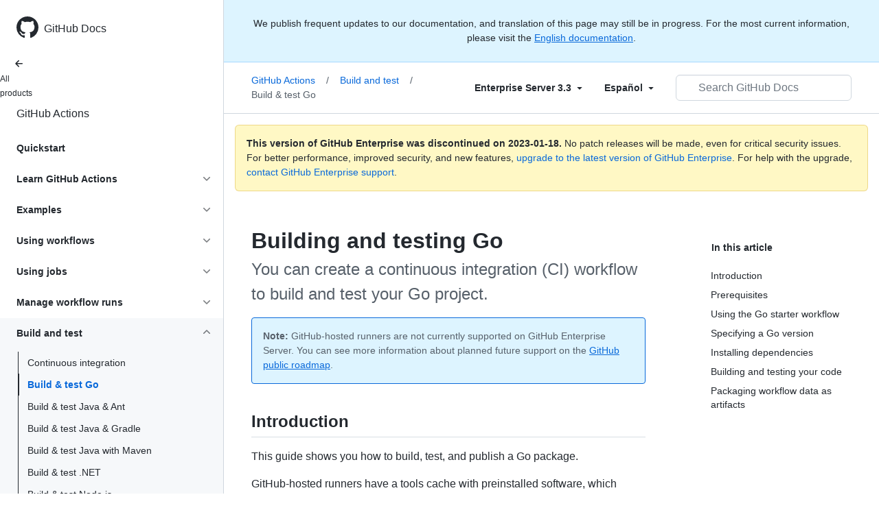

--- FILE ---
content_type: text/html; charset=utf-8
request_url: https://docs.github.com/es/enterprise-server@3.3/actions/automating-builds-and-tests/building-and-testing-go
body_size: 25620
content:
<!DOCTYPE html><html lang="es"><head><meta charset="utf-8"><meta name="viewport" content="width=device-width, initial-scale=1"><link rel="alternate icon" type="image/png" href="https://github.github.com/docs-ghes-3.3/assets/cb-600/images/site/favicon.png"><link rel="icon" type="image/svg+xml" href="https://github.github.com/docs-ghes-3.3/assets/cb-803/images/site/favicon.svg"><meta name="google-site-verification" content="c1kuD-K2HIVF635lypcsWPoD4kilo5-jA_wBFyT4uMY"><title>Building and testing Go - GitHub Enterprise Server 3.3 Docs</title><meta name="description" content="You can create a continuous integration (CI) workflow to build and test your Go project."><link rel="alternate" hreflang="en" href="https://docs.github.com/en/enterprise-server@3.3/actions/automating-builds-and-tests/building-and-testing-go"><link rel="alternate" hreflang="zh-Hans" href="https://docs.github.com/zh/enterprise-server@3.3/actions/automating-builds-and-tests/building-and-testing-go"><link rel="alternate" hreflang="es" href="https://docs.github.com/es/enterprise-server@3.3/actions/automating-builds-and-tests/building-and-testing-go"><link rel="alternate" hreflang="pt" href="https://docs.github.com/pt/enterprise-server@3.3/actions/automating-builds-and-tests/building-and-testing-go"><link rel="alternate" hreflang="ru" href="https://docs.github.com/ru/enterprise-server@3.3/actions/automating-builds-and-tests/building-and-testing-go"><link rel="alternate" hreflang="ja" href="https://docs.github.com/ja/enterprise-server@3.3/actions/automating-builds-and-tests/building-and-testing-go"><link rel="alternate" hreflang="fr" href="https://docs.github.com/fr/enterprise-server@3.3/actions/automating-builds-and-tests/building-and-testing-go"><link rel="alternate" hreflang="de" href="https://docs.github.com/de/enterprise-server@3.3/actions/automating-builds-and-tests/building-and-testing-go"><link rel="alternate" hreflang="ko" href="https://docs.github.com/ko/enterprise-server@3.3/actions/automating-builds-and-tests/building-and-testing-go"><meta name="keywords" content="CI"><meta name="path-language" content="es"><meta name="path-version" content="enterprise-server@3.3"><meta name="path-product" content="actions"><meta name="path-article" content="actions/automating-builds-and-tests/building-and-testing-go"><meta name="page-type" content="tutorial"><meta name="page-document-type" content="article"><meta name="status" content="200"><meta property="og:site_name" content="GitHub Docs"><meta property="og:title" content="Building and testing Go - GitHub Enterprise Server 3.3 Docs"><meta property="og:type" content="article"><meta property="og:url" content="http://localhost:4001/es/enterprise-server@3.3/actions/automating-builds-and-tests/building-and-testing-go"><meta property="og:image" content="https://github.githubassets.com/images/modules/open_graph/github-logo.png"><meta name="next-head-count" content="29"><link rel="preload" href="https://docs.github.com/enterprise-server@3.3/_next/static/css/108461a1297d32cb.css" as="style"><link rel="stylesheet" href="https://docs.github.com/enterprise-server@3.3/_next/static/css/108461a1297d32cb.css" data-n-g=""><link rel="preload" href="https://docs.github.com/enterprise-server@3.3/_next/static/css/b35e1c08e369bd1e.css" as="style"><link rel="stylesheet" href="https://docs.github.com/enterprise-server@3.3/_next/static/css/b35e1c08e369bd1e.css" data-n-p=""><noscript data-n-css=""></noscript><script defer="" nomodule="" src="https://docs.github.com/enterprise-server@3.3/_next/static/chunks/polyfills-c67a75d1b6f99dc8.js"></script><script src="https://docs.github.com/enterprise-server@3.3/_next/static/chunks/webpack-e98d3ace7f8c5b12.js" defer=""></script><script src="https://docs.github.com/enterprise-server@3.3/_next/static/chunks/framework-5f4595e5518b5600.js" defer=""></script><script src="https://docs.github.com/enterprise-server@3.3/_next/static/chunks/main-504a141f75d9a30f.js" defer=""></script><script src="https://docs.github.com/enterprise-server@3.3/_next/static/chunks/pages/_app-55730227b54eee80.js" defer=""></script><script src="https://docs.github.com/enterprise-server@3.3/_next/static/chunks/0e226fb0-7d76f2ff61f30add.js" defer=""></script><script src="https://docs.github.com/enterprise-server@3.3/_next/static/chunks/744-6ac31ff6f03b7f07.js" defer=""></script><script src="https://docs.github.com/enterprise-server@3.3/_next/static/chunks/740-14088c44c2b607d3.js" defer=""></script><script src="https://docs.github.com/enterprise-server@3.3/_next/static/chunks/689-3f734bd7d249e95f.js" defer=""></script><script src="https://docs.github.com/enterprise-server@3.3/_next/static/chunks/88-51ceec4c65d3414f.js" defer=""></script><script src="https://docs.github.com/enterprise-server@3.3/_next/static/chunks/20-3fcaa1e6439ae259.js" defer=""></script><script src="https://docs.github.com/enterprise-server@3.3/_next/static/chunks/482-cc3045dc7a2b8615.js" defer=""></script><script src="https://docs.github.com/enterprise-server@3.3/_next/static/chunks/610-38226351be97437e.js" defer=""></script><script src="https://docs.github.com/enterprise-server@3.3/_next/static/chunks/pages/%5BversionId%5D/%5BproductId%5D/%5B...restPage%5D-780c7ac329fd6eea.js" defer=""></script><script src="https://docs.github.com/enterprise-server@3.3/_next/static/l9_KYcGBuUqL9phYnFPEA/_buildManifest.js" defer=""></script><script src="https://docs.github.com/enterprise-server@3.3/_next/static/l9_KYcGBuUqL9phYnFPEA/_ssgManifest.js" defer=""></script><style data-styled="" data-styled-version="5.3.5">.gwyGig{display:-webkit-box;display:-webkit-flex;display:-ms-flexbox;display:flex;-webkit-flex-direction:column;-ms-flex-direction:column;flex-direction:column;-webkit-box-flex:1;-webkit-flex-grow:1;-ms-flex-positive:1;flex-grow:1;min-width:0;}/*!sc*/
.gvhUXE{-webkit-box-flex:1;-webkit-flex-grow:1;-ms-flex-positive:1;flex-grow:1;}/*!sc*/
.hciqVo{display:inline-block;margin-left:8px;}/*!sc*/
.hLZhgo{height:20px;min-width:16px;max-width:20px;display:-webkit-box;display:-webkit-flex;display:-ms-flexbox;display:flex;-webkit-box-pack:center;-webkit-justify-content:center;-ms-flex-pack:center;justify-content:center;-webkit-align-items:center;-webkit-box-align:center;-ms-flex-align:center;align-items:center;-webkit-flex-shrink:0;-ms-flex-negative:0;flex-shrink:0;margin-right:8px;}/*!sc*/
.iYYqoc{grid-area:topper;}/*!sc*/
.dsDXDh{-webkit-align-self:flex-start;-ms-flex-item-align:start;align-self:flex-start;grid-area:sidebar;}/*!sc*/
.gpLjoq{grid-area:intro;}/*!sc*/
.fWkkBJ{grid-area:content;}/*!sc*/
data-styled.g3[id="Box-sc-1gh2r6s-0"]{content:"gwyGig,gvhUXE,hciqVo,hLZhgo,iYYqoc,dsDXDh,gpLjoq,fWkkBJ,"}/*!sc*/
.bOA-dqo{border-radius:6px;border:0;border-color:rgba(27,31,36,0.15);font-family:inherit;font-weight:600;line-height:20px;white-space:nowrap;vertical-align:middle;cursor:pointer;-webkit-appearance:none;-moz-appearance:none;appearance:none;-webkit-user-select:none;-moz-user-select:none;-ms-user-select:none;user-select:none;-webkit-text-decoration:none;text-decoration:none;text-align:center;display:grid;grid-template-areas:"leadingIcon text trailingIcon";padding-top:6px;padding-bottom:6px;padding-left:16px;padding-right:16px;font-size:14px;color:var(--color-fg-default);background-color:transparent;box-shadow:none;width:100%;}/*!sc*/
.bOA-dqo:focus:not(:disabled){box-shadow:none;outline:2px solid #0969da;outline-offset:-2px;}/*!sc*/
.bOA-dqo:focus:not(:disabled):not(:focus-visible){outline:solid 1px transparent;}/*!sc*/
.bOA-dqo:focus-visible:not(:disabled){box-shadow:none;outline:2px solid #0969da;outline-offset:-2px;}/*!sc*/
.bOA-dqo:disabled{cursor:default;color:#8c959f;}/*!sc*/
.bOA-dqo:disabled [data-component=ButtonCounter]{color:inherit;}/*!sc*/
.bOA-dqo:disabled svg{opacity:0.6;}/*!sc*/
@media (forced-colors:active){.bOA-dqo:focus{outline:solid 1px transparent;}}/*!sc*/
.bOA-dqo > :not(:last-child){margin-right:8px;}/*!sc*/
.bOA-dqo [data-component="leadingIcon"]{grid-area:leadingIcon;}/*!sc*/
.bOA-dqo [data-component="text"]{grid-area:text;}/*!sc*/
.bOA-dqo [data-component="trailingIcon"]{grid-area:trailingIcon;}/*!sc*/
.bOA-dqo [data-component=ButtonCounter]{font-size:14px;}/*!sc*/
.bOA-dqo:hover:not([disabled]){background-color:#f3f4f6;}/*!sc*/
.bOA-dqo:active:not([disabled]){background-color:hsla(220,14%,94%,1);}/*!sc*/
.bOA-dqo[aria-expanded=true]{background-color:hsla(220,14%,94%,1);}/*!sc*/
.bOA-dqo [data-component=trailingIcon]{margin-left:-4px;margin-right:-4px;}/*!sc*/
data-styled.g4[id="types__StyledButton-sc-ws60qy-0"]{content:"bOA-dqo,"}/*!sc*/
.iFaQQI{margin:0;padding-inline-start:0;padding-top:0;padding-bottom:0;}/*!sc*/
.hgjakc{margin:0;padding-inline-start:0;padding-top:8px;padding-bottom:8px;}/*!sc*/
data-styled.g31[id="List__ListBox-sc-1x7olzq-0"]{content:"iFaQQI,hgjakc,"}/*!sc*/
.iILZXl{position:relative;display:-webkit-box;display:-webkit-flex;display:-ms-flexbox;display:flex;padding-left:8px;padding-right:8px;font-size:14px;padding-top:6px;padding-bottom:6px;line-height:20px;min-height:5px;margin-left:0;margin-right:0;border-radius:0;-webkit-transition:background 33.333ms linear;transition:background 33.333ms linear;color:#24292f;cursor:pointer;-webkit-appearance:none;-moz-appearance:none;appearance:none;background:unset;border:unset;width:calc(100% - 16px);font-family:unset;text-align:unset;margin-top:unset;margin-bottom:unset;padding:2px 0;}/*!sc*/
.iILZXl[aria-disabled]{cursor:not-allowed;}/*!sc*/
@media (hover:hover) and (pointer:fine){.iILZXl:hover:not([aria-disabled]){background-color:rgba(208,215,222,0.32);color:#24292f;}.iILZXl:focus:not([data-focus-visible-added]){background-color:rgba(208,215,222,0.24);color:#24292f;outline:none;}.iILZXl[data-focus-visible-added]{outline:none;border:2 solid;box-shadow:0 0 0 2px #0969da;}.iILZXl:active:not([aria-disabled]){background-color:rgba(208,215,222,0.48);color:#24292f;}}/*!sc*/
@media (forced-colors:active){.iILZXl:focus{outline:solid 1px transparent !important;}}/*!sc*/
.iILZXl [data-component="ActionList.Item--DividerContainer"]{position:relative;}/*!sc*/
.iILZXl [data-component="ActionList.Item--DividerContainer"]::before{content:" ";display:block;position:absolute;width:100%;top:-7px;border:0 solid;border-top-width:0;border-color:var(--divider-color,transparent);}/*!sc*/
.iILZXl:not(:first-of-type){--divider-color:rgba(208,215,222,0.48);}/*!sc*/
[data-component="ActionList.Divider"] + .Item__LiBox-sc-yeql7o-0{--divider-color:transparent !important;}/*!sc*/
.iILZXl:hover:not([aria-disabled]),.iILZXl:focus:not([aria-disabled]),.iILZXl[data-focus-visible-added]:not([aria-disabled]){--divider-color:transparent;}/*!sc*/
.iILZXl:hover:not([aria-disabled]) + .Item__LiBox-sc-yeql7o-0,.iILZXl:focus:not([aria-disabled]) + .iILZXl,.iILZXl[data-focus-visible-added] + li{--divider-color:transparent;}/*!sc*/
.iILZXl:hover{border-radius:0;}/*!sc*/
.oLdxT{position:relative;display:-webkit-box;display:-webkit-flex;display:-ms-flexbox;display:flex;padding-left:0;padding-right:0;font-size:14px;padding-top:0;padding-bottom:0;line-height:20px;min-height:5px;margin-left:8px;margin-right:8px;border-radius:6px;-webkit-transition:background 33.333ms linear;transition:background 33.333ms linear;color:#24292f;cursor:pointer;-webkit-appearance:none;-moz-appearance:none;appearance:none;background:unset;border:unset;width:calc(100% - 16px);font-family:unset;text-align:unset;margin-top:unset;margin-bottom:unset;}/*!sc*/
.oLdxT[aria-disabled]{cursor:not-allowed;}/*!sc*/
@media (hover:hover) and (pointer:fine){.oLdxT:hover:not([aria-disabled]){background-color:rgba(208,215,222,0.32);color:#24292f;}.oLdxT:focus:not([data-focus-visible-added]){background-color:rgba(208,215,222,0.24);color:#24292f;outline:none;}.oLdxT[data-focus-visible-added]{outline:none;border:2 solid;box-shadow:0 0 0 2px #0969da;}.oLdxT:active:not([aria-disabled]){background-color:rgba(208,215,222,0.48);color:#24292f;}}/*!sc*/
@media (forced-colors:active){.oLdxT:focus{outline:solid 1px transparent !important;}}/*!sc*/
.oLdxT [data-component="ActionList.Item--DividerContainer"]{position:relative;}/*!sc*/
.oLdxT [data-component="ActionList.Item--DividerContainer"]::before{content:" ";display:block;position:absolute;width:100%;top:-7px;border:0 solid;border-top-width:0;border-color:var(--divider-color,transparent);}/*!sc*/
.oLdxT:not(:first-of-type){--divider-color:rgba(208,215,222,0.48);}/*!sc*/
[data-component="ActionList.Divider"] + .Item__LiBox-sc-yeql7o-0{--divider-color:transparent !important;}/*!sc*/
.oLdxT:hover:not([aria-disabled]),.oLdxT:focus:not([aria-disabled]),.oLdxT[data-focus-visible-added]:not([aria-disabled]){--divider-color:transparent;}/*!sc*/
.oLdxT:hover:not([aria-disabled]) + .Item__LiBox-sc-yeql7o-0,.oLdxT:focus:not([aria-disabled]) + .oLdxT,.oLdxT[data-focus-visible-added] + li{--divider-color:transparent;}/*!sc*/
data-styled.g32[id="Item__LiBox-sc-yeql7o-0"]{content:"iILZXl,oLdxT,"}/*!sc*/
.bcamnz{color:#0969da;-webkit-text-decoration:none;text-decoration:none;padding-left:8px;padding-right:8px;padding-top:6px;padding-bottom:6px;display:-webkit-box;display:-webkit-flex;display:-ms-flexbox;display:flex;-webkit-box-flex:1;-webkit-flex-grow:1;-ms-flex-positive:1;flex-grow:1;border-radius:6px;color:inherit;}/*!sc*/
.bcamnz:hover{-webkit-text-decoration:underline;text-decoration:underline;}/*!sc*/
.bcamnz:is(button){display:inline-block;padding:0;font-size:inherit;white-space:nowrap;cursor:pointer;-webkit-user-select:none;-moz-user-select:none;-ms-user-select:none;user-select:none;background-color:transparent;border:0;-webkit-appearance:none;-moz-appearance:none;appearance:none;}/*!sc*/
.bcamnz:hover{color:inherit;-webkit-text-decoration:none;text-decoration:none;}/*!sc*/
data-styled.g33[id="Link-sc-hrxz1n-0"]{content:"bcamnz,"}/*!sc*/
.gTOkuj > summary{list-style:none;}/*!sc*/
.gTOkuj > summary::-webkit-details-marker{display:none;}/*!sc*/
data-styled.g63[id="Details-sc-1qhvasm-0"]{content:"gTOkuj,"}/*!sc*/
.hAHKnX{position:relative;color:#24292f;padding:16px;border-style:solid;border-width:1px;border-radius:6px;margin-top:0;color:#24292f;background-color:#fff8c5;border-color:rgba(212,167,44,0.4);}/*!sc*/
.hAHKnX p:last-child{margin-bottom:0;}/*!sc*/
.hAHKnX svg{margin-right:8px;}/*!sc*/
.hAHKnX svg{color:#9a6700;}/*!sc*/
data-styled.g71[id="Flash-sc-1jd8n2z-0"]{content:"hAHKnX,"}/*!sc*/
.gTWndi{font-weight:600;font-size:32px;margin:0;font-size:14px;}/*!sc*/
data-styled.g75[id="Heading-sc-1irtotl-0"]{content:"gTWndi,"}/*!sc*/
.btzdit{max-width:720px;display:grid;grid-template-columns:minmax(0,1fr);grid-template-areas:'topper' 'intro' 'sidebar' 'content';row-gap:8px;}/*!sc*/
@media (min-width:1280px){.btzdit{max-width:none;padding-top:24px;grid-template-rows:auto 1fr;grid-template-columns:minmax(500px,720px) minmax(220px,1fr);grid-template-areas:'topper sidebar' 'intro sidebar' 'content sidebar';-webkit-column-gap:80px;column-gap:80px;row-gap:0;}}/*!sc*/
data-styled.g115[id="ArticleGridLayout__Container-sc-we7dhr-0"]{content:"btzdit,"}/*!sc*/
@media (min-width:1280px){.ksIkgZ{position:-webkit-sticky;position:sticky;padding-top:24px;top:5em;max-height:calc(100vh - 5em);overflow-y:auto;padding-bottom:40px !important;}}/*!sc*/
data-styled.g116[id="ArticleGridLayout__SidebarContent-sc-we7dhr-1"]{content:"ksIkgZ,"}/*!sc*/
</style></head><body data-color-mode="auto" data-light-theme="light" data-dark-theme="dark"><div id="__next" data-reactroot=""><div class="d-lg-flex"><a href="#main-content" class="sr-only">Skip to main content</a><div class="d-none d-lg-block bg-primary position-sticky top-0 overflow-y-auto flex-shrink-0 pb-5 border-right" style="width:326px;height:100vh" role="banner"><div tabindex="-1" class="d-flex flex-items-center p-4 position-sticky top-0 color-bg-default" style="z-index:3" id="github-logo"><a rel="" class="color-fg-default" aria-hidden="true" tabindex="-1" href="/es"><svg aria-hidden="true" focusable="false" role="img" class="octicon octicon-mark-github" viewBox="0 0 16 16" width="32" height="32" fill="currentColor" style="display:inline-block;user-select:none;vertical-align:text-bottom;overflow:visible"><path d="M8 0c4.42 0 8 3.58 8 8a8.013 8.013 0 01-5.45 7.59c-.4.08-.55-.17-.55-.38 0-.27.01-1.13.01-2.2 0-.75-.25-1.23-.54-1.48 1.78-.2 3.65-.88 3.65-3.95 0-.88-.31-1.59-.82-2.15.08-.2.36-1.02-.08-2.12 0 0-.67-.22-2.2.82-.64-.18-1.32-.27-2-.27-.68 0-1.36.09-2 .27-1.53-1.03-2.2-.82-2.2-.82-.44 1.1-.16 1.92-.08 2.12-.51.56-.82 1.28-.82 2.15 0 3.06 1.86 3.75 3.64 3.95-.23.2-.44.55-.51 1.07-.46.21-1.61.55-2.33-.66-.15-.24-.6-.83-1.23-.82-.67.01-.27.38.01.53.34.19.73.9.82 1.13.16.45.68 1.31 2.69.94 0 .67.01 1.3.01 1.49 0 .21-.15.45-.55.38A7.995 7.995 0 010 8c0-4.42 3.58-8 8-8z"></path></svg></a><a rel="" class="f4 text-semibold color-fg-default no-underline no-wrap pl-2 flex-auto" href="/es">GitHub Docs</a></div><nav><ul data-testid="sidebar" class=""><div class="" style="width:0px"><li><a rel="" class="f6 pl-4 pr-5 ml-n1 pb-1 color-fg-default" href="/es/enterprise-server@3.3"><svg aria-hidden="true" focusable="false" role="img" class="mr-1" viewBox="0 0 16 16" width="16" height="16" fill="currentColor" style="display:inline-block;user-select:none;vertical-align:text-bottom;overflow:visible"><path d="M7.78 12.53a.75.75 0 01-1.06 0L2.47 8.28a.75.75 0 010-1.06l4.25-4.25a.751.751 0 011.042.018.751.751 0 01.018 1.042L4.81 7h7.44a.75.75 0 010 1.5H4.81l2.97 2.97a.75.75 0 010 1.06z"></path></svg>All products</a></li></div><li data-testid="sidebar-product" title="GitHub Actions" class="my-2"><a rel="" class="pl-4 pr-5 pb-1 f4 color-fg-default no-underline" style="width:0px" href="/es/enterprise-server@3.3/actions">GitHub Actions</a></li><li class="my-3" data-testid="product-sidebar-items"><ul class="list-style-none"><li data-is-active-category="false" data-is-current-page="false" class="py-1"><a rel="" class="pl-4 pr-2 py-2 d-block flex-auto mr-3 color-fg-default no-underline text-bold" href="/es/enterprise-server@3.3/actions/quickstart">Quickstart</a></li><li data-is-active-category="false" data-is-current-page="false" class="py-1"><details class="details-reset"><summary class="outline-none"><div class="d-flex flex-justify-between"><div class="pl-4 pr-1 py-2 f5 d-block flex-auto mr-3 color-fg-default no-underline text-bold">Learn GitHub Actions</div><span style="margin-top:7px" class="flex-shrink-0 pr-3"><svg aria-hidden="true" focusable="false" role="img" class="opacity-60" viewBox="0 0 16 16" width="16" height="16" fill="currentColor" style="display:inline-block;user-select:none;vertical-align:text-bottom;overflow:visible"><path d="M12.78 6.22a.75.75 0 010 1.06l-4.25 4.25a.75.75 0 01-1.06 0L3.22 7.28a.751.751 0 01.018-1.042.751.751 0 011.042-.018L8 9.94l3.72-3.72a.75.75 0 011.06 0z"></path></svg></span></div></summary><div data-testid="sidebar-article-group" class="pb-0"><ul class="List__ListBox-sc-1x7olzq-0 iFaQQI my-2"><li tabindex="0" aria-labelledby="react-aria-1 " data-testid="sidebar-article" data-is-current-page="false" class="Item__LiBox-sc-yeql7o-0 iILZXl width-full position-relative SidebarProduct_sidebarArticle__dQ4tN"><div data-component="ActionList.Item--DividerContainer" class="Box-sc-1gh2r6s-0 gwyGig"><span id="react-aria-1" class="Box-sc-1gh2r6s-0 gvhUXE"><a rel="" class="d-block pl-6 pr-5 py-1 no-underline width-full color-fg-default" href="/es/enterprise-server@3.3/actions/learn-github-actions/understanding-github-actions">Understand GitHub Actions</a></span></div></li><li tabindex="0" aria-labelledby="react-aria-4 " data-testid="sidebar-article" data-is-current-page="false" class="Item__LiBox-sc-yeql7o-0 iILZXl width-full position-relative SidebarProduct_sidebarArticle__dQ4tN"><div data-component="ActionList.Item--DividerContainer" class="Box-sc-1gh2r6s-0 gwyGig"><span id="react-aria-4" class="Box-sc-1gh2r6s-0 gvhUXE"><a rel="" class="d-block pl-6 pr-5 py-1 no-underline width-full color-fg-default" href="/es/enterprise-server@3.3/actions/learn-github-actions/finding-and-customizing-actions">Find and customize actions</a></span></div></li><li tabindex="0" aria-labelledby="react-aria-7 " data-testid="sidebar-article" data-is-current-page="false" class="Item__LiBox-sc-yeql7o-0 iILZXl width-full position-relative SidebarProduct_sidebarArticle__dQ4tN"><div data-component="ActionList.Item--DividerContainer" class="Box-sc-1gh2r6s-0 gwyGig"><span id="react-aria-7" class="Box-sc-1gh2r6s-0 gvhUXE"><a rel="" class="d-block pl-6 pr-5 py-1 no-underline width-full color-fg-default" href="/es/enterprise-server@3.3/actions/learn-github-actions/essential-features-of-github-actions">Essential features</a></span></div></li><li tabindex="0" aria-labelledby="react-aria-10 " data-testid="sidebar-article" data-is-current-page="false" class="Item__LiBox-sc-yeql7o-0 iILZXl width-full position-relative SidebarProduct_sidebarArticle__dQ4tN"><div data-component="ActionList.Item--DividerContainer" class="Box-sc-1gh2r6s-0 gwyGig"><span id="react-aria-10" class="Box-sc-1gh2r6s-0 gvhUXE"><a rel="" class="d-block pl-6 pr-5 py-1 no-underline width-full color-fg-default" href="/es/enterprise-server@3.3/actions/learn-github-actions/expressions">Expressions</a></span></div></li><li tabindex="0" aria-labelledby="react-aria-13 " data-testid="sidebar-article" data-is-current-page="false" class="Item__LiBox-sc-yeql7o-0 iILZXl width-full position-relative SidebarProduct_sidebarArticle__dQ4tN"><div data-component="ActionList.Item--DividerContainer" class="Box-sc-1gh2r6s-0 gwyGig"><span id="react-aria-13" class="Box-sc-1gh2r6s-0 gvhUXE"><a rel="" class="d-block pl-6 pr-5 py-1 no-underline width-full color-fg-default" href="/es/enterprise-server@3.3/actions/learn-github-actions/contexts">Contexts</a></span></div></li><li tabindex="0" aria-labelledby="react-aria-16 " data-testid="sidebar-article" data-is-current-page="false" class="Item__LiBox-sc-yeql7o-0 iILZXl width-full position-relative SidebarProduct_sidebarArticle__dQ4tN"><div data-component="ActionList.Item--DividerContainer" class="Box-sc-1gh2r6s-0 gwyGig"><span id="react-aria-16" class="Box-sc-1gh2r6s-0 gvhUXE"><a rel="" class="d-block pl-6 pr-5 py-1 no-underline width-full color-fg-default" href="/es/enterprise-server@3.3/actions/learn-github-actions/variables">Variables</a></span></div></li><li tabindex="0" aria-labelledby="react-aria-19 " data-testid="sidebar-article" data-is-current-page="false" class="Item__LiBox-sc-yeql7o-0 iILZXl width-full position-relative SidebarProduct_sidebarArticle__dQ4tN"><div data-component="ActionList.Item--DividerContainer" class="Box-sc-1gh2r6s-0 gwyGig"><span id="react-aria-19" class="Box-sc-1gh2r6s-0 gvhUXE"><a rel="" class="d-block pl-6 pr-5 py-1 no-underline width-full color-fg-default" href="/es/enterprise-server@3.3/actions/learn-github-actions/usage-limits-billing-and-administration">Workflow billing &amp; limits</a></span></div></li></ul></div></details></li><li data-is-active-category="false" data-is-current-page="false" class="py-1"><details class="details-reset"><summary class="outline-none"><div class="d-flex flex-justify-between"><div class="pl-4 pr-1 py-2 f5 d-block flex-auto mr-3 color-fg-default no-underline text-bold">Examples</div><span style="margin-top:7px" class="flex-shrink-0 pr-3"><svg aria-hidden="true" focusable="false" role="img" class="opacity-60" viewBox="0 0 16 16" width="16" height="16" fill="currentColor" style="display:inline-block;user-select:none;vertical-align:text-bottom;overflow:visible"><path d="M12.78 6.22a.75.75 0 010 1.06l-4.25 4.25a.75.75 0 01-1.06 0L3.22 7.28a.751.751 0 01.018-1.042.751.751 0 011.042-.018L8 9.94l3.72-3.72a.75.75 0 011.06 0z"></path></svg></span></div></summary><div data-testid="sidebar-article-group" class="pb-0"><ul class="List__ListBox-sc-1x7olzq-0 iFaQQI my-2"><li tabindex="0" aria-labelledby="react-aria-22 " data-testid="sidebar-article" data-is-current-page="false" class="Item__LiBox-sc-yeql7o-0 iILZXl width-full position-relative SidebarProduct_sidebarArticle__dQ4tN"><div data-component="ActionList.Item--DividerContainer" class="Box-sc-1gh2r6s-0 gwyGig"><span id="react-aria-22" class="Box-sc-1gh2r6s-0 gvhUXE"><a rel="" class="d-block pl-6 pr-5 py-1 no-underline width-full color-fg-default" href="/es/enterprise-server@3.3/actions/examples/using-scripts-to-test-your-code-on-a-runner">Use scripts to test your code on a runner</a></span></div></li><li tabindex="0" aria-labelledby="react-aria-25 " data-testid="sidebar-article" data-is-current-page="false" class="Item__LiBox-sc-yeql7o-0 iILZXl width-full position-relative SidebarProduct_sidebarArticle__dQ4tN"><div data-component="ActionList.Item--DividerContainer" class="Box-sc-1gh2r6s-0 gwyGig"><span id="react-aria-25" class="Box-sc-1gh2r6s-0 gvhUXE"><a rel="" class="d-block pl-6 pr-5 py-1 no-underline width-full color-fg-default" href="/es/enterprise-server@3.3/actions/examples/using-the-github-cli-on-a-runner">Use the GitHub CLI on a runner</a></span></div></li></ul></div></details></li><li data-is-active-category="false" data-is-current-page="false" class="py-1"><details class="details-reset"><summary class="outline-none"><div class="d-flex flex-justify-between"><div class="pl-4 pr-1 py-2 f5 d-block flex-auto mr-3 color-fg-default no-underline text-bold">Using workflows</div><span style="margin-top:7px" class="flex-shrink-0 pr-3"><svg aria-hidden="true" focusable="false" role="img" class="opacity-60" viewBox="0 0 16 16" width="16" height="16" fill="currentColor" style="display:inline-block;user-select:none;vertical-align:text-bottom;overflow:visible"><path d="M12.78 6.22a.75.75 0 010 1.06l-4.25 4.25a.75.75 0 01-1.06 0L3.22 7.28a.751.751 0 01.018-1.042.751.751 0 011.042-.018L8 9.94l3.72-3.72a.75.75 0 011.06 0z"></path></svg></span></div></summary><div data-testid="sidebar-article-group" class="pb-0"><ul class="List__ListBox-sc-1x7olzq-0 iFaQQI my-2"><li tabindex="0" aria-labelledby="react-aria-28 " data-testid="sidebar-article" data-is-current-page="false" class="Item__LiBox-sc-yeql7o-0 iILZXl width-full position-relative SidebarProduct_sidebarArticle__dQ4tN"><div data-component="ActionList.Item--DividerContainer" class="Box-sc-1gh2r6s-0 gwyGig"><span id="react-aria-28" class="Box-sc-1gh2r6s-0 gvhUXE"><a rel="" class="d-block pl-6 pr-5 py-1 no-underline width-full color-fg-default" href="/es/enterprise-server@3.3/actions/using-workflows/about-workflows">About workflows</a></span></div></li><li tabindex="0" aria-labelledby="react-aria-31 " data-testid="sidebar-article" data-is-current-page="false" class="Item__LiBox-sc-yeql7o-0 iILZXl width-full position-relative SidebarProduct_sidebarArticle__dQ4tN"><div data-component="ActionList.Item--DividerContainer" class="Box-sc-1gh2r6s-0 gwyGig"><span id="react-aria-31" class="Box-sc-1gh2r6s-0 gvhUXE"><a rel="" class="d-block pl-6 pr-5 py-1 no-underline width-full color-fg-default" href="/es/enterprise-server@3.3/actions/using-workflows/triggering-a-workflow">Trigger a workflow</a></span></div></li><li tabindex="0" aria-labelledby="react-aria-34 " data-testid="sidebar-article" data-is-current-page="false" class="Item__LiBox-sc-yeql7o-0 iILZXl width-full position-relative SidebarProduct_sidebarArticle__dQ4tN"><div data-component="ActionList.Item--DividerContainer" class="Box-sc-1gh2r6s-0 gwyGig"><span id="react-aria-34" class="Box-sc-1gh2r6s-0 gvhUXE"><a rel="" class="d-block pl-6 pr-5 py-1 no-underline width-full color-fg-default" href="/es/enterprise-server@3.3/actions/using-workflows/events-that-trigger-workflows">Events that trigger workflows</a></span></div></li><li tabindex="0" aria-labelledby="react-aria-37 " data-testid="sidebar-article" data-is-current-page="false" class="Item__LiBox-sc-yeql7o-0 iILZXl width-full position-relative SidebarProduct_sidebarArticle__dQ4tN"><div data-component="ActionList.Item--DividerContainer" class="Box-sc-1gh2r6s-0 gwyGig"><span id="react-aria-37" class="Box-sc-1gh2r6s-0 gvhUXE"><a rel="" class="d-block pl-6 pr-5 py-1 no-underline width-full color-fg-default" href="/es/enterprise-server@3.3/actions/using-workflows/workflow-syntax-for-github-actions">Workflow syntax</a></span></div></li><li tabindex="0" aria-labelledby="react-aria-40 " data-testid="sidebar-article" data-is-current-page="false" class="Item__LiBox-sc-yeql7o-0 iILZXl width-full position-relative SidebarProduct_sidebarArticle__dQ4tN"><div data-component="ActionList.Item--DividerContainer" class="Box-sc-1gh2r6s-0 gwyGig"><span id="react-aria-40" class="Box-sc-1gh2r6s-0 gvhUXE"><a rel="" class="d-block pl-6 pr-5 py-1 no-underline width-full color-fg-default" href="/es/enterprise-server@3.3/actions/using-workflows/workflow-commands-for-github-actions">Workflow commands</a></span></div></li><li tabindex="0" aria-labelledby="react-aria-43 " data-testid="sidebar-article" data-is-current-page="false" class="Item__LiBox-sc-yeql7o-0 iILZXl width-full position-relative SidebarProduct_sidebarArticle__dQ4tN"><div data-component="ActionList.Item--DividerContainer" class="Box-sc-1gh2r6s-0 gwyGig"><span id="react-aria-43" class="Box-sc-1gh2r6s-0 gvhUXE"><a rel="" class="d-block pl-6 pr-5 py-1 no-underline width-full color-fg-default" href="/es/enterprise-server@3.3/actions/using-workflows/storing-workflow-data-as-artifacts">Store artifacts</a></span></div></li><li tabindex="0" aria-labelledby="react-aria-46 " data-testid="sidebar-article" data-is-current-page="false" class="Item__LiBox-sc-yeql7o-0 iILZXl width-full position-relative SidebarProduct_sidebarArticle__dQ4tN"><div data-component="ActionList.Item--DividerContainer" class="Box-sc-1gh2r6s-0 gwyGig"><span id="react-aria-46" class="Box-sc-1gh2r6s-0 gvhUXE"><a rel="" class="d-block pl-6 pr-5 py-1 no-underline width-full color-fg-default" href="/es/enterprise-server@3.3/actions/using-workflows/creating-starter-workflows-for-your-organization">Create starter workflows</a></span></div></li><li tabindex="0" aria-labelledby="react-aria-49 " data-testid="sidebar-article" data-is-current-page="false" class="Item__LiBox-sc-yeql7o-0 iILZXl width-full position-relative SidebarProduct_sidebarArticle__dQ4tN"><div data-component="ActionList.Item--DividerContainer" class="Box-sc-1gh2r6s-0 gwyGig"><span id="react-aria-49" class="Box-sc-1gh2r6s-0 gvhUXE"><a rel="" class="d-block pl-6 pr-5 py-1 no-underline width-full color-fg-default" href="/es/enterprise-server@3.3/actions/using-workflows/using-starter-workflows">Use starter workflows</a></span></div></li><li tabindex="0" aria-labelledby="react-aria-52 " data-testid="sidebar-article" data-is-current-page="false" class="Item__LiBox-sc-yeql7o-0 iILZXl width-full position-relative SidebarProduct_sidebarArticle__dQ4tN"><div data-component="ActionList.Item--DividerContainer" class="Box-sc-1gh2r6s-0 gwyGig"><span id="react-aria-52" class="Box-sc-1gh2r6s-0 gvhUXE"><a rel="" class="d-block pl-6 pr-5 py-1 no-underline width-full color-fg-default" href="/es/enterprise-server@3.3/actions/using-workflows/sharing-workflows-secrets-and-runners-with-your-organization">Share workflows with your organization</a></span></div></li><li tabindex="0" aria-labelledby="react-aria-55 " data-testid="sidebar-article" data-is-current-page="false" class="Item__LiBox-sc-yeql7o-0 iILZXl width-full position-relative SidebarProduct_sidebarArticle__dQ4tN"><div data-component="ActionList.Item--DividerContainer" class="Box-sc-1gh2r6s-0 gwyGig"><span id="react-aria-55" class="Box-sc-1gh2r6s-0 gvhUXE"><a rel="" class="d-block pl-6 pr-5 py-1 no-underline width-full color-fg-default" href="/es/enterprise-server@3.3/actions/using-workflows/using-github-cli-in-workflows">GitHub CLI in workflows</a></span></div></li></ul></div></details></li><li data-is-active-category="false" data-is-current-page="false" class="py-1"><details class="details-reset"><summary class="outline-none"><div class="d-flex flex-justify-between"><div class="pl-4 pr-1 py-2 f5 d-block flex-auto mr-3 color-fg-default no-underline text-bold">Using jobs</div><span style="margin-top:7px" class="flex-shrink-0 pr-3"><svg aria-hidden="true" focusable="false" role="img" class="opacity-60" viewBox="0 0 16 16" width="16" height="16" fill="currentColor" style="display:inline-block;user-select:none;vertical-align:text-bottom;overflow:visible"><path d="M12.78 6.22a.75.75 0 010 1.06l-4.25 4.25a.75.75 0 01-1.06 0L3.22 7.28a.751.751 0 01.018-1.042.751.751 0 011.042-.018L8 9.94l3.72-3.72a.75.75 0 011.06 0z"></path></svg></span></div></summary><div data-testid="sidebar-article-group" class="pb-0"><ul class="List__ListBox-sc-1x7olzq-0 iFaQQI my-2"><li tabindex="0" aria-labelledby="react-aria-58 " data-testid="sidebar-article" data-is-current-page="false" class="Item__LiBox-sc-yeql7o-0 iILZXl width-full position-relative SidebarProduct_sidebarArticle__dQ4tN"><div data-component="ActionList.Item--DividerContainer" class="Box-sc-1gh2r6s-0 gwyGig"><span id="react-aria-58" class="Box-sc-1gh2r6s-0 gvhUXE"><a rel="" class="d-block pl-6 pr-5 py-1 no-underline width-full color-fg-default" href="/es/enterprise-server@3.3/actions/using-jobs/using-jobs-in-a-workflow">Use jobs in a workflow</a></span></div></li><li tabindex="0" aria-labelledby="react-aria-61 " data-testid="sidebar-article" data-is-current-page="false" class="Item__LiBox-sc-yeql7o-0 iILZXl width-full position-relative SidebarProduct_sidebarArticle__dQ4tN"><div data-component="ActionList.Item--DividerContainer" class="Box-sc-1gh2r6s-0 gwyGig"><span id="react-aria-61" class="Box-sc-1gh2r6s-0 gvhUXE"><a rel="" class="d-block pl-6 pr-5 py-1 no-underline width-full color-fg-default" href="/es/enterprise-server@3.3/actions/using-jobs/choosing-the-runner-for-a-job">Choose the runner for a job</a></span></div></li><li tabindex="0" aria-labelledby="react-aria-64 " data-testid="sidebar-article" data-is-current-page="false" class="Item__LiBox-sc-yeql7o-0 iILZXl width-full position-relative SidebarProduct_sidebarArticle__dQ4tN"><div data-component="ActionList.Item--DividerContainer" class="Box-sc-1gh2r6s-0 gwyGig"><span id="react-aria-64" class="Box-sc-1gh2r6s-0 gvhUXE"><a rel="" class="d-block pl-6 pr-5 py-1 no-underline width-full color-fg-default" href="/es/enterprise-server@3.3/actions/using-jobs/using-conditions-to-control-job-execution">Use conditions to control job execution</a></span></div></li><li tabindex="0" aria-labelledby="react-aria-67 " data-testid="sidebar-article" data-is-current-page="false" class="Item__LiBox-sc-yeql7o-0 iILZXl width-full position-relative SidebarProduct_sidebarArticle__dQ4tN"><div data-component="ActionList.Item--DividerContainer" class="Box-sc-1gh2r6s-0 gwyGig"><span id="react-aria-67" class="Box-sc-1gh2r6s-0 gvhUXE"><a rel="" class="d-block pl-6 pr-5 py-1 no-underline width-full color-fg-default" href="/es/enterprise-server@3.3/actions/using-jobs/using-a-matrix-for-your-jobs">Matrixes</a></span></div></li><li tabindex="0" aria-labelledby="react-aria-70 " data-testid="sidebar-article" data-is-current-page="false" class="Item__LiBox-sc-yeql7o-0 iILZXl width-full position-relative SidebarProduct_sidebarArticle__dQ4tN"><div data-component="ActionList.Item--DividerContainer" class="Box-sc-1gh2r6s-0 gwyGig"><span id="react-aria-70" class="Box-sc-1gh2r6s-0 gvhUXE"><a rel="" class="d-block pl-6 pr-5 py-1 no-underline width-full color-fg-default" href="/es/enterprise-server@3.3/actions/using-jobs/using-concurrency">Concurrency</a></span></div></li><li tabindex="0" aria-labelledby="react-aria-73 " data-testid="sidebar-article" data-is-current-page="false" class="Item__LiBox-sc-yeql7o-0 iILZXl width-full position-relative SidebarProduct_sidebarArticle__dQ4tN"><div data-component="ActionList.Item--DividerContainer" class="Box-sc-1gh2r6s-0 gwyGig"><span id="react-aria-73" class="Box-sc-1gh2r6s-0 gvhUXE"><a rel="" class="d-block pl-6 pr-5 py-1 no-underline width-full color-fg-default" href="/es/enterprise-server@3.3/actions/using-jobs/using-environments-for-jobs">Environments</a></span></div></li><li tabindex="0" aria-labelledby="react-aria-76 " data-testid="sidebar-article" data-is-current-page="false" class="Item__LiBox-sc-yeql7o-0 iILZXl width-full position-relative SidebarProduct_sidebarArticle__dQ4tN"><div data-component="ActionList.Item--DividerContainer" class="Box-sc-1gh2r6s-0 gwyGig"><span id="react-aria-76" class="Box-sc-1gh2r6s-0 gvhUXE"><a rel="" class="d-block pl-6 pr-5 py-1 no-underline width-full color-fg-default" href="/es/enterprise-server@3.3/actions/using-jobs/running-jobs-in-a-container">Run jobs in a container</a></span></div></li><li tabindex="0" aria-labelledby="react-aria-79 " data-testid="sidebar-article" data-is-current-page="false" class="Item__LiBox-sc-yeql7o-0 iILZXl width-full position-relative SidebarProduct_sidebarArticle__dQ4tN"><div data-component="ActionList.Item--DividerContainer" class="Box-sc-1gh2r6s-0 gwyGig"><span id="react-aria-79" class="Box-sc-1gh2r6s-0 gvhUXE"><a rel="" class="d-block pl-6 pr-5 py-1 no-underline width-full color-fg-default" href="/es/enterprise-server@3.3/actions/using-jobs/setting-default-values-for-jobs">Set default values for jobs</a></span></div></li><li tabindex="0" aria-labelledby="react-aria-82 " data-testid="sidebar-article" data-is-current-page="false" class="Item__LiBox-sc-yeql7o-0 iILZXl width-full position-relative SidebarProduct_sidebarArticle__dQ4tN"><div data-component="ActionList.Item--DividerContainer" class="Box-sc-1gh2r6s-0 gwyGig"><span id="react-aria-82" class="Box-sc-1gh2r6s-0 gvhUXE"><a rel="" class="d-block pl-6 pr-5 py-1 no-underline width-full color-fg-default" href="/es/enterprise-server@3.3/actions/using-jobs/assigning-permissions-to-jobs">Assign permissions to jobs</a></span></div></li><li tabindex="0" aria-labelledby="react-aria-85 " data-testid="sidebar-article" data-is-current-page="false" class="Item__LiBox-sc-yeql7o-0 iILZXl width-full position-relative SidebarProduct_sidebarArticle__dQ4tN"><div data-component="ActionList.Item--DividerContainer" class="Box-sc-1gh2r6s-0 gwyGig"><span id="react-aria-85" class="Box-sc-1gh2r6s-0 gvhUXE"><a rel="" class="d-block pl-6 pr-5 py-1 no-underline width-full color-fg-default" href="/es/enterprise-server@3.3/actions/using-jobs/defining-outputs-for-jobs">Define outputs for jobs</a></span></div></li></ul></div></details></li><li data-is-active-category="false" data-is-current-page="false" class="py-1"><details class="details-reset"><summary class="outline-none"><div class="d-flex flex-justify-between"><div class="pl-4 pr-1 py-2 f5 d-block flex-auto mr-3 color-fg-default no-underline text-bold">Manage workflow runs</div><span style="margin-top:7px" class="flex-shrink-0 pr-3"><svg aria-hidden="true" focusable="false" role="img" class="opacity-60" viewBox="0 0 16 16" width="16" height="16" fill="currentColor" style="display:inline-block;user-select:none;vertical-align:text-bottom;overflow:visible"><path d="M12.78 6.22a.75.75 0 010 1.06l-4.25 4.25a.75.75 0 01-1.06 0L3.22 7.28a.751.751 0 01.018-1.042.751.751 0 011.042-.018L8 9.94l3.72-3.72a.75.75 0 011.06 0z"></path></svg></span></div></summary><div data-testid="sidebar-article-group" class="pb-0"><ul class="List__ListBox-sc-1x7olzq-0 iFaQQI my-2"><li tabindex="0" aria-labelledby="react-aria-88 " data-testid="sidebar-article" data-is-current-page="false" class="Item__LiBox-sc-yeql7o-0 iILZXl width-full position-relative SidebarProduct_sidebarArticle__dQ4tN"><div data-component="ActionList.Item--DividerContainer" class="Box-sc-1gh2r6s-0 gwyGig"><span id="react-aria-88" class="Box-sc-1gh2r6s-0 gvhUXE"><a rel="" class="d-block pl-6 pr-5 py-1 no-underline width-full color-fg-default" href="/es/enterprise-server@3.3/actions/managing-workflow-runs/manually-running-a-workflow">Manually run a workflow</a></span></div></li><li tabindex="0" aria-labelledby="react-aria-91 " data-testid="sidebar-article" data-is-current-page="false" class="Item__LiBox-sc-yeql7o-0 iILZXl width-full position-relative SidebarProduct_sidebarArticle__dQ4tN"><div data-component="ActionList.Item--DividerContainer" class="Box-sc-1gh2r6s-0 gwyGig"><span id="react-aria-91" class="Box-sc-1gh2r6s-0 gvhUXE"><a rel="" class="d-block pl-6 pr-5 py-1 no-underline width-full color-fg-default" href="/es/enterprise-server@3.3/actions/managing-workflow-runs/re-running-workflows-and-jobs">Re-run workflows and jobs</a></span></div></li><li tabindex="0" aria-labelledby="react-aria-94 " data-testid="sidebar-article" data-is-current-page="false" class="Item__LiBox-sc-yeql7o-0 iILZXl width-full position-relative SidebarProduct_sidebarArticle__dQ4tN"><div data-component="ActionList.Item--DividerContainer" class="Box-sc-1gh2r6s-0 gwyGig"><span id="react-aria-94" class="Box-sc-1gh2r6s-0 gvhUXE"><a rel="" class="d-block pl-6 pr-5 py-1 no-underline width-full color-fg-default" href="/es/enterprise-server@3.3/actions/managing-workflow-runs/canceling-a-workflow">Cancel a workflow</a></span></div></li><li tabindex="0" aria-labelledby="react-aria-97 " data-testid="sidebar-article" data-is-current-page="false" class="Item__LiBox-sc-yeql7o-0 iILZXl width-full position-relative SidebarProduct_sidebarArticle__dQ4tN"><div data-component="ActionList.Item--DividerContainer" class="Box-sc-1gh2r6s-0 gwyGig"><span id="react-aria-97" class="Box-sc-1gh2r6s-0 gvhUXE"><a rel="" class="d-block pl-6 pr-5 py-1 no-underline width-full color-fg-default" href="/es/enterprise-server@3.3/actions/managing-workflow-runs/reviewing-deployments">Review deployments</a></span></div></li><li tabindex="0" aria-labelledby="react-aria-100 " data-testid="sidebar-article" data-is-current-page="false" class="Item__LiBox-sc-yeql7o-0 iILZXl width-full position-relative SidebarProduct_sidebarArticle__dQ4tN"><div data-component="ActionList.Item--DividerContainer" class="Box-sc-1gh2r6s-0 gwyGig"><span id="react-aria-100" class="Box-sc-1gh2r6s-0 gvhUXE"><a rel="" class="d-block pl-6 pr-5 py-1 no-underline width-full color-fg-default" href="/es/enterprise-server@3.3/actions/managing-workflow-runs/disabling-and-enabling-a-workflow">Disable &amp; enable a workflow</a></span></div></li><li tabindex="0" aria-labelledby="react-aria-103 " data-testid="sidebar-article" data-is-current-page="false" class="Item__LiBox-sc-yeql7o-0 iILZXl width-full position-relative SidebarProduct_sidebarArticle__dQ4tN"><div data-component="ActionList.Item--DividerContainer" class="Box-sc-1gh2r6s-0 gwyGig"><span id="react-aria-103" class="Box-sc-1gh2r6s-0 gvhUXE"><a rel="" class="d-block pl-6 pr-5 py-1 no-underline width-full color-fg-default" href="/es/enterprise-server@3.3/actions/managing-workflow-runs/skipping-workflow-runs">Skip workflow runs</a></span></div></li><li tabindex="0" aria-labelledby="react-aria-106 " data-testid="sidebar-article" data-is-current-page="false" class="Item__LiBox-sc-yeql7o-0 iILZXl width-full position-relative SidebarProduct_sidebarArticle__dQ4tN"><div data-component="ActionList.Item--DividerContainer" class="Box-sc-1gh2r6s-0 gwyGig"><span id="react-aria-106" class="Box-sc-1gh2r6s-0 gvhUXE"><a rel="" class="d-block pl-6 pr-5 py-1 no-underline width-full color-fg-default" href="/es/enterprise-server@3.3/actions/managing-workflow-runs/deleting-a-workflow-run">Delete a workflow run</a></span></div></li><li tabindex="0" aria-labelledby="react-aria-109 " data-testid="sidebar-article" data-is-current-page="false" class="Item__LiBox-sc-yeql7o-0 iILZXl width-full position-relative SidebarProduct_sidebarArticle__dQ4tN"><div data-component="ActionList.Item--DividerContainer" class="Box-sc-1gh2r6s-0 gwyGig"><span id="react-aria-109" class="Box-sc-1gh2r6s-0 gvhUXE"><a rel="" class="d-block pl-6 pr-5 py-1 no-underline width-full color-fg-default" href="/es/enterprise-server@3.3/actions/managing-workflow-runs/downloading-workflow-artifacts">Download workflow artifacts</a></span></div></li><li tabindex="0" aria-labelledby="react-aria-112 " data-testid="sidebar-article" data-is-current-page="false" class="Item__LiBox-sc-yeql7o-0 iILZXl width-full position-relative SidebarProduct_sidebarArticle__dQ4tN"><div data-component="ActionList.Item--DividerContainer" class="Box-sc-1gh2r6s-0 gwyGig"><span id="react-aria-112" class="Box-sc-1gh2r6s-0 gvhUXE"><a rel="" class="d-block pl-6 pr-5 py-1 no-underline width-full color-fg-default" href="/es/enterprise-server@3.3/actions/managing-workflow-runs/removing-workflow-artifacts">Remove workflow artifacts</a></span></div></li></ul></div></details></li><li data-is-active-category="true" data-is-current-page="false" class="py-1 color-bg-inset"><details open="" class="details-reset"><summary class="outline-none"><div class="d-flex flex-justify-between"><div class="pl-4 pr-1 py-2 f5 d-block flex-auto mr-3 color-fg-default no-underline text-bold">Build and test</div><span style="margin-top:7px" class="flex-shrink-0 pr-3"><svg aria-hidden="true" focusable="false" role="img" class="opacity-60 rotate-180" viewBox="0 0 16 16" width="16" height="16" fill="currentColor" style="display:inline-block;user-select:none;vertical-align:text-bottom;overflow:visible"><path d="M12.78 6.22a.75.75 0 010 1.06l-4.25 4.25a.75.75 0 01-1.06 0L3.22 7.28a.751.751 0 01.018-1.042.751.751 0 011.042-.018L8 9.94l3.72-3.72a.75.75 0 011.06 0z"></path></svg></span></div></summary><div data-testid="sidebar-article-group" class="pb-0"><ul class="List__ListBox-sc-1x7olzq-0 iFaQQI my-2"><li tabindex="0" aria-labelledby="react-aria-115 " data-testid="sidebar-article" data-is-current-page="false" class="Item__LiBox-sc-yeql7o-0 iILZXl width-full position-relative SidebarProduct_sidebarArticle__dQ4tN"><div data-component="ActionList.Item--DividerContainer" class="Box-sc-1gh2r6s-0 gwyGig"><span id="react-aria-115" class="Box-sc-1gh2r6s-0 gvhUXE"><a rel="" class="d-block pl-6 pr-5 py-1 no-underline width-full color-fg-default" href="/es/enterprise-server@3.3/actions/automating-builds-and-tests/about-continuous-integration">Continuous integration</a></span></div></li><li tabindex="0" aria-labelledby="react-aria-118 " data-testid="sidebar-article" data-is-current-page="true" class="Item__LiBox-sc-yeql7o-0 iILZXl width-full position-relative SidebarProduct_sidebarArticle__dQ4tN text-bold SidebarProduct_sidebarArticleActive__r11Hy"><div data-component="ActionList.Item--DividerContainer" class="Box-sc-1gh2r6s-0 gwyGig"><span id="react-aria-118" class="Box-sc-1gh2r6s-0 gvhUXE"><a rel="" class="d-block pl-6 pr-5 py-1 no-underline width-full color-fg-accent" href="/es/enterprise-server@3.3/actions/automating-builds-and-tests/building-and-testing-go">Build &amp; test Go</a></span></div></li><li tabindex="0" aria-labelledby="react-aria-121 " data-testid="sidebar-article" data-is-current-page="false" class="Item__LiBox-sc-yeql7o-0 iILZXl width-full position-relative SidebarProduct_sidebarArticle__dQ4tN"><div data-component="ActionList.Item--DividerContainer" class="Box-sc-1gh2r6s-0 gwyGig"><span id="react-aria-121" class="Box-sc-1gh2r6s-0 gvhUXE"><a rel="" class="d-block pl-6 pr-5 py-1 no-underline width-full color-fg-default" href="/es/enterprise-server@3.3/actions/automating-builds-and-tests/building-and-testing-java-with-ant">Build &amp; test Java &amp; Ant</a></span></div></li><li tabindex="0" aria-labelledby="react-aria-124 " data-testid="sidebar-article" data-is-current-page="false" class="Item__LiBox-sc-yeql7o-0 iILZXl width-full position-relative SidebarProduct_sidebarArticle__dQ4tN"><div data-component="ActionList.Item--DividerContainer" class="Box-sc-1gh2r6s-0 gwyGig"><span id="react-aria-124" class="Box-sc-1gh2r6s-0 gvhUXE"><a rel="" class="d-block pl-6 pr-5 py-1 no-underline width-full color-fg-default" href="/es/enterprise-server@3.3/actions/automating-builds-and-tests/building-and-testing-java-with-gradle">Build &amp; test Java &amp; Gradle</a></span></div></li><li tabindex="0" aria-labelledby="react-aria-127 " data-testid="sidebar-article" data-is-current-page="false" class="Item__LiBox-sc-yeql7o-0 iILZXl width-full position-relative SidebarProduct_sidebarArticle__dQ4tN"><div data-component="ActionList.Item--DividerContainer" class="Box-sc-1gh2r6s-0 gwyGig"><span id="react-aria-127" class="Box-sc-1gh2r6s-0 gvhUXE"><a rel="" class="d-block pl-6 pr-5 py-1 no-underline width-full color-fg-default" href="/es/enterprise-server@3.3/actions/automating-builds-and-tests/building-and-testing-java-with-maven">Build &amp; test Java with Maven</a></span></div></li><li tabindex="0" aria-labelledby="react-aria-130 " data-testid="sidebar-article" data-is-current-page="false" class="Item__LiBox-sc-yeql7o-0 iILZXl width-full position-relative SidebarProduct_sidebarArticle__dQ4tN"><div data-component="ActionList.Item--DividerContainer" class="Box-sc-1gh2r6s-0 gwyGig"><span id="react-aria-130" class="Box-sc-1gh2r6s-0 gvhUXE"><a rel="" class="d-block pl-6 pr-5 py-1 no-underline width-full color-fg-default" href="/es/enterprise-server@3.3/actions/automating-builds-and-tests/building-and-testing-net">Build &amp; test .NET</a></span></div></li><li tabindex="0" aria-labelledby="react-aria-133 " data-testid="sidebar-article" data-is-current-page="false" class="Item__LiBox-sc-yeql7o-0 iILZXl width-full position-relative SidebarProduct_sidebarArticle__dQ4tN"><div data-component="ActionList.Item--DividerContainer" class="Box-sc-1gh2r6s-0 gwyGig"><span id="react-aria-133" class="Box-sc-1gh2r6s-0 gvhUXE"><a rel="" class="d-block pl-6 pr-5 py-1 no-underline width-full color-fg-default" href="/es/enterprise-server@3.3/actions/automating-builds-and-tests/building-and-testing-nodejs">Build &amp; test Node.js</a></span></div></li><li tabindex="0" aria-labelledby="react-aria-136 " data-testid="sidebar-article" data-is-current-page="false" class="Item__LiBox-sc-yeql7o-0 iILZXl width-full position-relative SidebarProduct_sidebarArticle__dQ4tN"><div data-component="ActionList.Item--DividerContainer" class="Box-sc-1gh2r6s-0 gwyGig"><span id="react-aria-136" class="Box-sc-1gh2r6s-0 gvhUXE"><a rel="" class="d-block pl-6 pr-5 py-1 no-underline width-full color-fg-default" href="/es/enterprise-server@3.3/actions/automating-builds-and-tests/building-and-testing-powershell">Build &amp; test PowerShell</a></span></div></li><li tabindex="0" aria-labelledby="react-aria-139 " data-testid="sidebar-article" data-is-current-page="false" class="Item__LiBox-sc-yeql7o-0 iILZXl width-full position-relative SidebarProduct_sidebarArticle__dQ4tN"><div data-component="ActionList.Item--DividerContainer" class="Box-sc-1gh2r6s-0 gwyGig"><span id="react-aria-139" class="Box-sc-1gh2r6s-0 gvhUXE"><a rel="" class="d-block pl-6 pr-5 py-1 no-underline width-full color-fg-default" href="/es/enterprise-server@3.3/actions/automating-builds-and-tests/building-and-testing-python">Build &amp; test Python</a></span></div></li><li tabindex="0" aria-labelledby="react-aria-142 " data-testid="sidebar-article" data-is-current-page="false" class="Item__LiBox-sc-yeql7o-0 iILZXl width-full position-relative SidebarProduct_sidebarArticle__dQ4tN"><div data-component="ActionList.Item--DividerContainer" class="Box-sc-1gh2r6s-0 gwyGig"><span id="react-aria-142" class="Box-sc-1gh2r6s-0 gvhUXE"><a rel="" class="d-block pl-6 pr-5 py-1 no-underline width-full color-fg-default" href="/es/enterprise-server@3.3/actions/automating-builds-and-tests/building-and-testing-ruby">Build &amp; test Ruby</a></span></div></li><li tabindex="0" aria-labelledby="react-aria-145 " data-testid="sidebar-article" data-is-current-page="false" class="Item__LiBox-sc-yeql7o-0 iILZXl width-full position-relative SidebarProduct_sidebarArticle__dQ4tN"><div data-component="ActionList.Item--DividerContainer" class="Box-sc-1gh2r6s-0 gwyGig"><span id="react-aria-145" class="Box-sc-1gh2r6s-0 gvhUXE"><a rel="" class="d-block pl-6 pr-5 py-1 no-underline width-full color-fg-default" href="/es/enterprise-server@3.3/actions/automating-builds-and-tests/building-and-testing-swift">Build &amp; test Swift</a></span></div></li><li tabindex="0" aria-labelledby="react-aria-148 " data-testid="sidebar-article" data-is-current-page="false" class="Item__LiBox-sc-yeql7o-0 iILZXl width-full position-relative SidebarProduct_sidebarArticle__dQ4tN"><div data-component="ActionList.Item--DividerContainer" class="Box-sc-1gh2r6s-0 gwyGig"><span id="react-aria-148" class="Box-sc-1gh2r6s-0 gvhUXE"><a rel="" class="d-block pl-6 pr-5 py-1 no-underline width-full color-fg-default" href="/es/enterprise-server@3.3/actions/automating-builds-and-tests/building-and-testing-xamarin-applications">Build &amp; test Xamarin apps</a></span></div></li></ul></div></details></li><li data-is-active-category="false" data-is-current-page="false" class="py-1"><details class="details-reset"><summary class="outline-none"><div class="d-flex flex-justify-between"><div class="pl-4 pr-1 py-2 f5 d-block flex-auto mr-3 color-fg-default no-underline text-bold">Deployment</div><span style="margin-top:7px" class="flex-shrink-0 pr-3"><svg aria-hidden="true" focusable="false" role="img" class="opacity-60" viewBox="0 0 16 16" width="16" height="16" fill="currentColor" style="display:inline-block;user-select:none;vertical-align:text-bottom;overflow:visible"><path d="M12.78 6.22a.75.75 0 010 1.06l-4.25 4.25a.75.75 0 01-1.06 0L3.22 7.28a.751.751 0 01.018-1.042.751.751 0 011.042-.018L8 9.94l3.72-3.72a.75.75 0 011.06 0z"></path></svg></span></div></summary><ul class="list-style-none position-relative"><li data-is-current-page="false"><details class="details-reset"><summary><div class="pl-4 pr-5 py-2 no-underline">About deployments</div></summary><div data-testid="sidebar-article-group" class="pb-0"><ul class="List__ListBox-sc-1x7olzq-0 iFaQQI my-2"><li tabindex="0" aria-labelledby="react-aria-151 " data-testid="sidebar-article" data-is-current-page="false" class="Item__LiBox-sc-yeql7o-0 iILZXl width-full position-relative SidebarProduct_sidebarArticle__dQ4tN"><div data-component="ActionList.Item--DividerContainer" class="Box-sc-1gh2r6s-0 gwyGig"><span id="react-aria-151" class="Box-sc-1gh2r6s-0 gvhUXE"><a rel="" class="d-block pl-6 pr-5 py-1 no-underline width-full color-fg-default" href="/es/enterprise-server@3.3/actions/deployment/about-deployments/about-continuous-deployment">About continuous deployment</a></span></div></li><li tabindex="0" aria-labelledby="react-aria-154 " data-testid="sidebar-article" data-is-current-page="false" class="Item__LiBox-sc-yeql7o-0 iILZXl width-full position-relative SidebarProduct_sidebarArticle__dQ4tN"><div data-component="ActionList.Item--DividerContainer" class="Box-sc-1gh2r6s-0 gwyGig"><span id="react-aria-154" class="Box-sc-1gh2r6s-0 gvhUXE"><a rel="" class="d-block pl-6 pr-5 py-1 no-underline width-full color-fg-default" href="/es/enterprise-server@3.3/actions/deployment/about-deployments/deploying-with-github-actions">Deploy with GitHub Actions</a></span></div></li></ul></div></details></li><li data-is-current-page="false"><details class="details-reset"><summary><div class="pl-4 pr-5 py-2 no-underline">Deploy to your cloud provider</div></summary><div data-testid="sidebar-article-group" class="pb-0"><ul class="List__ListBox-sc-1x7olzq-0 iFaQQI my-2"><li tabindex="0" aria-labelledby="react-aria-157 " data-testid="sidebar-article" data-is-current-page="false" class="Item__LiBox-sc-yeql7o-0 iILZXl width-full position-relative SidebarProduct_sidebarArticle__dQ4tN"><div data-component="ActionList.Item--DividerContainer" class="Box-sc-1gh2r6s-0 gwyGig"><span id="react-aria-157" class="Box-sc-1gh2r6s-0 gvhUXE"><a rel="" class="d-block pl-6 pr-5 py-1 no-underline width-full color-fg-default" href="/es/enterprise-server@3.3/actions/deployment/deploying-to-your-cloud-provider/deploying-to-amazon-elastic-container-service">Deploy to Amazon ECS</a></span></div></li><li tabindex="0" aria-labelledby="react-aria-160 " data-testid="sidebar-article" data-is-current-page="false" class="Item__LiBox-sc-yeql7o-0 iILZXl width-full position-relative SidebarProduct_sidebarArticle__dQ4tN"><div data-component="ActionList.Item--DividerContainer" class="Box-sc-1gh2r6s-0 gwyGig"><span id="react-aria-160" class="Box-sc-1gh2r6s-0 gvhUXE"><a rel="" class="d-block pl-6 pr-5 py-1 no-underline width-full color-fg-default" href="/es/enterprise-server@3.3/actions/deployment/deploying-to-your-cloud-provider/deploying-to-azure">Deploy to Azure</a></span></div></li><li tabindex="0" aria-labelledby="react-aria-163 " data-testid="sidebar-article" data-is-current-page="false" class="Item__LiBox-sc-yeql7o-0 iILZXl width-full position-relative SidebarProduct_sidebarArticle__dQ4tN"><div data-component="ActionList.Item--DividerContainer" class="Box-sc-1gh2r6s-0 gwyGig"><span id="react-aria-163" class="Box-sc-1gh2r6s-0 gvhUXE"><a rel="" class="d-block pl-6 pr-5 py-1 no-underline width-full color-fg-default" href="/es/enterprise-server@3.3/actions/deployment/deploying-to-your-cloud-provider/deploying-to-google-kubernetes-engine">Deploy to Google Kubernetes Engine</a></span></div></li></ul></div></details></li><li data-is-current-page="false"><details class="details-reset"><summary><div class="pl-4 pr-5 py-2 no-underline">Target different environments</div></summary><div data-testid="sidebar-article-group" class="pb-0"><ul class="List__ListBox-sc-1x7olzq-0 iFaQQI my-2"><li tabindex="0" aria-labelledby="react-aria-166 " data-testid="sidebar-article" data-is-current-page="false" class="Item__LiBox-sc-yeql7o-0 iILZXl width-full position-relative SidebarProduct_sidebarArticle__dQ4tN"><div data-component="ActionList.Item--DividerContainer" class="Box-sc-1gh2r6s-0 gwyGig"><span id="react-aria-166" class="Box-sc-1gh2r6s-0 gvhUXE"><a rel="" class="d-block pl-6 pr-5 py-1 no-underline width-full color-fg-default" href="/es/enterprise-server@3.3/actions/deployment/targeting-different-environments/using-environments-for-deployment">Use environments for deployment</a></span></div></li></ul></div></details></li><li data-is-current-page="false"><details class="details-reset"><summary><div class="pl-4 pr-5 py-2 no-underline">Manage your deployments</div></summary><div data-testid="sidebar-article-group" class="pb-0"><ul class="List__ListBox-sc-1x7olzq-0 iFaQQI my-2"><li tabindex="0" aria-labelledby="react-aria-169 " data-testid="sidebar-article" data-is-current-page="false" class="Item__LiBox-sc-yeql7o-0 iILZXl width-full position-relative SidebarProduct_sidebarArticle__dQ4tN"><div data-component="ActionList.Item--DividerContainer" class="Box-sc-1gh2r6s-0 gwyGig"><span id="react-aria-169" class="Box-sc-1gh2r6s-0 gvhUXE"><a rel="" class="d-block pl-6 pr-5 py-1 no-underline width-full color-fg-default" href="/es/enterprise-server@3.3/actions/deployment/managing-your-deployments/viewing-deployment-history">View deployment history</a></span></div></li></ul></div></details></li><li data-is-current-page="false"><details class="details-reset"><summary><div class="pl-4 pr-5 py-2 no-underline">Deploy Xcode applications</div></summary><div data-testid="sidebar-article-group" class="pb-0"><ul class="List__ListBox-sc-1x7olzq-0 iFaQQI my-2"><li tabindex="0" aria-labelledby="react-aria-172 " data-testid="sidebar-article" data-is-current-page="false" class="Item__LiBox-sc-yeql7o-0 iILZXl width-full position-relative SidebarProduct_sidebarArticle__dQ4tN"><div data-component="ActionList.Item--DividerContainer" class="Box-sc-1gh2r6s-0 gwyGig"><span id="react-aria-172" class="Box-sc-1gh2r6s-0 gvhUXE"><a rel="" class="d-block pl-6 pr-5 py-1 no-underline width-full color-fg-default" href="/es/enterprise-server@3.3/actions/deployment/deploying-xcode-applications/installing-an-apple-certificate-on-macos-runners-for-xcode-development">Sign Xcode applications</a></span></div></li></ul></div></details></li></ul></details></li><li data-is-active-category="false" data-is-current-page="false" class="py-1"><details class="details-reset"><summary class="outline-none"><div class="d-flex flex-justify-between"><div class="pl-4 pr-1 py-2 f5 d-block flex-auto mr-3 color-fg-default no-underline text-bold">Containerized services</div><span style="margin-top:7px" class="flex-shrink-0 pr-3"><svg aria-hidden="true" focusable="false" role="img" class="opacity-60" viewBox="0 0 16 16" width="16" height="16" fill="currentColor" style="display:inline-block;user-select:none;vertical-align:text-bottom;overflow:visible"><path d="M12.78 6.22a.75.75 0 010 1.06l-4.25 4.25a.75.75 0 01-1.06 0L3.22 7.28a.751.751 0 01.018-1.042.751.751 0 011.042-.018L8 9.94l3.72-3.72a.75.75 0 011.06 0z"></path></svg></span></div></summary><div data-testid="sidebar-article-group" class="pb-0"><ul class="List__ListBox-sc-1x7olzq-0 iFaQQI my-2"><li tabindex="0" aria-labelledby="react-aria-175 " data-testid="sidebar-article" data-is-current-page="false" class="Item__LiBox-sc-yeql7o-0 iILZXl width-full position-relative SidebarProduct_sidebarArticle__dQ4tN"><div data-component="ActionList.Item--DividerContainer" class="Box-sc-1gh2r6s-0 gwyGig"><span id="react-aria-175" class="Box-sc-1gh2r6s-0 gvhUXE"><a rel="" class="d-block pl-6 pr-5 py-1 no-underline width-full color-fg-default" href="/es/enterprise-server@3.3/actions/using-containerized-services/about-service-containers">About service containers</a></span></div></li><li tabindex="0" aria-labelledby="react-aria-178 " data-testid="sidebar-article" data-is-current-page="false" class="Item__LiBox-sc-yeql7o-0 iILZXl width-full position-relative SidebarProduct_sidebarArticle__dQ4tN"><div data-component="ActionList.Item--DividerContainer" class="Box-sc-1gh2r6s-0 gwyGig"><span id="react-aria-178" class="Box-sc-1gh2r6s-0 gvhUXE"><a rel="" class="d-block pl-6 pr-5 py-1 no-underline width-full color-fg-default" href="/es/enterprise-server@3.3/actions/using-containerized-services/creating-postgresql-service-containers">Create PostgreSQL service containers</a></span></div></li><li tabindex="0" aria-labelledby="react-aria-181 " data-testid="sidebar-article" data-is-current-page="false" class="Item__LiBox-sc-yeql7o-0 iILZXl width-full position-relative SidebarProduct_sidebarArticle__dQ4tN"><div data-component="ActionList.Item--DividerContainer" class="Box-sc-1gh2r6s-0 gwyGig"><span id="react-aria-181" class="Box-sc-1gh2r6s-0 gvhUXE"><a rel="" class="d-block pl-6 pr-5 py-1 no-underline width-full color-fg-default" href="/es/enterprise-server@3.3/actions/using-containerized-services/creating-redis-service-containers">Create Redis service containers</a></span></div></li></ul></div></details></li><li data-is-active-category="false" data-is-current-page="false" class="py-1"><details class="details-reset"><summary class="outline-none"><div class="d-flex flex-justify-between"><div class="pl-4 pr-1 py-2 f5 d-block flex-auto mr-3 color-fg-default no-underline text-bold">Publish packages</div><span style="margin-top:7px" class="flex-shrink-0 pr-3"><svg aria-hidden="true" focusable="false" role="img" class="opacity-60" viewBox="0 0 16 16" width="16" height="16" fill="currentColor" style="display:inline-block;user-select:none;vertical-align:text-bottom;overflow:visible"><path d="M12.78 6.22a.75.75 0 010 1.06l-4.25 4.25a.75.75 0 01-1.06 0L3.22 7.28a.751.751 0 01.018-1.042.751.751 0 011.042-.018L8 9.94l3.72-3.72a.75.75 0 011.06 0z"></path></svg></span></div></summary><div data-testid="sidebar-article-group" class="pb-0"><ul class="List__ListBox-sc-1x7olzq-0 iFaQQI my-2"><li tabindex="0" aria-labelledby="react-aria-184 " data-testid="sidebar-article" data-is-current-page="false" class="Item__LiBox-sc-yeql7o-0 iILZXl width-full position-relative SidebarProduct_sidebarArticle__dQ4tN"><div data-component="ActionList.Item--DividerContainer" class="Box-sc-1gh2r6s-0 gwyGig"><span id="react-aria-184" class="Box-sc-1gh2r6s-0 gvhUXE"><a rel="" class="d-block pl-6 pr-5 py-1 no-underline width-full color-fg-default" href="/es/enterprise-server@3.3/actions/publishing-packages/about-packaging-with-github-actions">Packaging with GitHub Actions</a></span></div></li><li tabindex="0" aria-labelledby="react-aria-187 " data-testid="sidebar-article" data-is-current-page="false" class="Item__LiBox-sc-yeql7o-0 iILZXl width-full position-relative SidebarProduct_sidebarArticle__dQ4tN"><div data-component="ActionList.Item--DividerContainer" class="Box-sc-1gh2r6s-0 gwyGig"><span id="react-aria-187" class="Box-sc-1gh2r6s-0 gvhUXE"><a rel="" class="d-block pl-6 pr-5 py-1 no-underline width-full color-fg-default" href="/es/enterprise-server@3.3/actions/publishing-packages/publishing-docker-images">Publish Docker images</a></span></div></li><li tabindex="0" aria-labelledby="react-aria-190 " data-testid="sidebar-article" data-is-current-page="false" class="Item__LiBox-sc-yeql7o-0 iILZXl width-full position-relative SidebarProduct_sidebarArticle__dQ4tN"><div data-component="ActionList.Item--DividerContainer" class="Box-sc-1gh2r6s-0 gwyGig"><span id="react-aria-190" class="Box-sc-1gh2r6s-0 gvhUXE"><a rel="" class="d-block pl-6 pr-5 py-1 no-underline width-full color-fg-default" href="/es/enterprise-server@3.3/actions/publishing-packages/publishing-java-packages-with-gradle">Publish Java packages with Gradle</a></span></div></li><li tabindex="0" aria-labelledby="react-aria-193 " data-testid="sidebar-article" data-is-current-page="false" class="Item__LiBox-sc-yeql7o-0 iILZXl width-full position-relative SidebarProduct_sidebarArticle__dQ4tN"><div data-component="ActionList.Item--DividerContainer" class="Box-sc-1gh2r6s-0 gwyGig"><span id="react-aria-193" class="Box-sc-1gh2r6s-0 gvhUXE"><a rel="" class="d-block pl-6 pr-5 py-1 no-underline width-full color-fg-default" href="/es/enterprise-server@3.3/actions/publishing-packages/publishing-java-packages-with-maven">Publish Java packages with Maven</a></span></div></li><li tabindex="0" aria-labelledby="react-aria-196 " data-testid="sidebar-article" data-is-current-page="false" class="Item__LiBox-sc-yeql7o-0 iILZXl width-full position-relative SidebarProduct_sidebarArticle__dQ4tN"><div data-component="ActionList.Item--DividerContainer" class="Box-sc-1gh2r6s-0 gwyGig"><span id="react-aria-196" class="Box-sc-1gh2r6s-0 gvhUXE"><a rel="" class="d-block pl-6 pr-5 py-1 no-underline width-full color-fg-default" href="/es/enterprise-server@3.3/actions/publishing-packages/publishing-nodejs-packages">Publish Node.js packages</a></span></div></li></ul></div></details></li><li data-is-active-category="false" data-is-current-page="false" class="py-1"><details class="details-reset"><summary class="outline-none"><div class="d-flex flex-justify-between"><div class="pl-4 pr-1 py-2 f5 d-block flex-auto mr-3 color-fg-default no-underline text-bold">Manage issues and pull requests</div><span style="margin-top:7px" class="flex-shrink-0 pr-3"><svg aria-hidden="true" focusable="false" role="img" class="opacity-60" viewBox="0 0 16 16" width="16" height="16" fill="currentColor" style="display:inline-block;user-select:none;vertical-align:text-bottom;overflow:visible"><path d="M12.78 6.22a.75.75 0 010 1.06l-4.25 4.25a.75.75 0 01-1.06 0L3.22 7.28a.751.751 0 01.018-1.042.751.751 0 011.042-.018L8 9.94l3.72-3.72a.75.75 0 011.06 0z"></path></svg></span></div></summary><div data-testid="sidebar-article-group" class="pb-0"><ul class="List__ListBox-sc-1x7olzq-0 iFaQQI my-2"><li tabindex="0" aria-labelledby="react-aria-199 " data-testid="sidebar-article" data-is-current-page="false" class="Item__LiBox-sc-yeql7o-0 iILZXl width-full position-relative SidebarProduct_sidebarArticle__dQ4tN"><div data-component="ActionList.Item--DividerContainer" class="Box-sc-1gh2r6s-0 gwyGig"><span id="react-aria-199" class="Box-sc-1gh2r6s-0 gvhUXE"><a rel="" class="d-block pl-6 pr-5 py-1 no-underline width-full color-fg-default" href="/es/enterprise-server@3.3/actions/managing-issues-and-pull-requests/using-github-actions-for-project-management">Actions for project management</a></span></div></li><li tabindex="0" aria-labelledby="react-aria-202 " data-testid="sidebar-article" data-is-current-page="false" class="Item__LiBox-sc-yeql7o-0 iILZXl width-full position-relative SidebarProduct_sidebarArticle__dQ4tN"><div data-component="ActionList.Item--DividerContainer" class="Box-sc-1gh2r6s-0 gwyGig"><span id="react-aria-202" class="Box-sc-1gh2r6s-0 gvhUXE"><a rel="" class="d-block pl-6 pr-5 py-1 no-underline width-full color-fg-default" href="/es/enterprise-server@3.3/actions/managing-issues-and-pull-requests/adding-labels-to-issues">Add labels to issues</a></span></div></li><li tabindex="0" aria-labelledby="react-aria-205 " data-testid="sidebar-article" data-is-current-page="false" class="Item__LiBox-sc-yeql7o-0 iILZXl width-full position-relative SidebarProduct_sidebarArticle__dQ4tN"><div data-component="ActionList.Item--DividerContainer" class="Box-sc-1gh2r6s-0 gwyGig"><span id="react-aria-205" class="Box-sc-1gh2r6s-0 gvhUXE"><a rel="" class="d-block pl-6 pr-5 py-1 no-underline width-full color-fg-default" href="/es/enterprise-server@3.3/actions/managing-issues-and-pull-requests/closing-inactive-issues">Close inactive issues</a></span></div></li><li tabindex="0" aria-labelledby="react-aria-208 " data-testid="sidebar-article" data-is-current-page="false" class="Item__LiBox-sc-yeql7o-0 iILZXl width-full position-relative SidebarProduct_sidebarArticle__dQ4tN"><div data-component="ActionList.Item--DividerContainer" class="Box-sc-1gh2r6s-0 gwyGig"><span id="react-aria-208" class="Box-sc-1gh2r6s-0 gvhUXE"><a rel="" class="d-block pl-6 pr-5 py-1 no-underline width-full color-fg-default" href="/es/enterprise-server@3.3/actions/managing-issues-and-pull-requests/commenting-on-an-issue-when-a-label-is-added">Add label to comment on issue</a></span></div></li><li tabindex="0" aria-labelledby="react-aria-211 " data-testid="sidebar-article" data-is-current-page="false" class="Item__LiBox-sc-yeql7o-0 iILZXl width-full position-relative SidebarProduct_sidebarArticle__dQ4tN"><div data-component="ActionList.Item--DividerContainer" class="Box-sc-1gh2r6s-0 gwyGig"><span id="react-aria-211" class="Box-sc-1gh2r6s-0 gvhUXE"><a rel="" class="d-block pl-6 pr-5 py-1 no-underline width-full color-fg-default" href="/es/enterprise-server@3.3/actions/managing-issues-and-pull-requests/moving-assigned-issues-on-project-boards">Move assigned issues</a></span></div></li><li tabindex="0" aria-labelledby="react-aria-214 " data-testid="sidebar-article" data-is-current-page="false" class="Item__LiBox-sc-yeql7o-0 iILZXl width-full position-relative SidebarProduct_sidebarArticle__dQ4tN"><div data-component="ActionList.Item--DividerContainer" class="Box-sc-1gh2r6s-0 gwyGig"><span id="react-aria-214" class="Box-sc-1gh2r6s-0 gvhUXE"><a rel="" class="d-block pl-6 pr-5 py-1 no-underline width-full color-fg-default" href="/es/enterprise-server@3.3/actions/managing-issues-and-pull-requests/removing-a-label-when-a-card-is-added-to-a-project-board-column">Remove label when adding card</a></span></div></li><li tabindex="0" aria-labelledby="react-aria-217 " data-testid="sidebar-article" data-is-current-page="false" class="Item__LiBox-sc-yeql7o-0 iILZXl width-full position-relative SidebarProduct_sidebarArticle__dQ4tN"><div data-component="ActionList.Item--DividerContainer" class="Box-sc-1gh2r6s-0 gwyGig"><span id="react-aria-217" class="Box-sc-1gh2r6s-0 gvhUXE"><a rel="" class="d-block pl-6 pr-5 py-1 no-underline width-full color-fg-default" href="/es/enterprise-server@3.3/actions/managing-issues-and-pull-requests/scheduling-issue-creation">Schedule issue creation</a></span></div></li></ul></div></details></li><li data-is-active-category="false" data-is-current-page="false" class="py-1"><details class="details-reset"><summary class="outline-none"><div class="d-flex flex-justify-between"><div class="pl-4 pr-1 py-2 f5 d-block flex-auto mr-3 color-fg-default no-underline text-bold">Migrate to GitHub Actions</div><span style="margin-top:7px" class="flex-shrink-0 pr-3"><svg aria-hidden="true" focusable="false" role="img" class="opacity-60" viewBox="0 0 16 16" width="16" height="16" fill="currentColor" style="display:inline-block;user-select:none;vertical-align:text-bottom;overflow:visible"><path d="M12.78 6.22a.75.75 0 010 1.06l-4.25 4.25a.75.75 0 01-1.06 0L3.22 7.28a.751.751 0 01.018-1.042.751.751 0 011.042-.018L8 9.94l3.72-3.72a.75.75 0 011.06 0z"></path></svg></span></div></summary><div data-testid="sidebar-article-group" class="pb-0"><ul class="List__ListBox-sc-1x7olzq-0 iFaQQI my-2"><li tabindex="0" aria-labelledby="react-aria-220 " data-testid="sidebar-article" data-is-current-page="false" class="Item__LiBox-sc-yeql7o-0 iILZXl width-full position-relative SidebarProduct_sidebarArticle__dQ4tN"><div data-component="ActionList.Item--DividerContainer" class="Box-sc-1gh2r6s-0 gwyGig"><span id="react-aria-220" class="Box-sc-1gh2r6s-0 gvhUXE"><a rel="" class="d-block pl-6 pr-5 py-1 no-underline width-full color-fg-default" href="/es/enterprise-server@3.3/actions/migrating-to-github-actions/automating-migration-with-github-actions-importer">Automate migration with GitHub Actions Importer</a></span></div></li><li tabindex="0" aria-labelledby="react-aria-223 " data-testid="sidebar-article" data-is-current-page="false" class="Item__LiBox-sc-yeql7o-0 iILZXl width-full position-relative SidebarProduct_sidebarArticle__dQ4tN"><div data-component="ActionList.Item--DividerContainer" class="Box-sc-1gh2r6s-0 gwyGig"><span id="react-aria-223" class="Box-sc-1gh2r6s-0 gvhUXE"><a rel="" class="d-block pl-6 pr-5 py-1 no-underline width-full color-fg-default" href="/es/enterprise-server@3.3/actions/migrating-to-github-actions/migrating-from-azure-pipelines-to-github-actions">Migrate from Azure Pipelines</a></span></div></li><li tabindex="0" aria-labelledby="react-aria-226 " data-testid="sidebar-article" data-is-current-page="false" class="Item__LiBox-sc-yeql7o-0 iILZXl width-full position-relative SidebarProduct_sidebarArticle__dQ4tN"><div data-component="ActionList.Item--DividerContainer" class="Box-sc-1gh2r6s-0 gwyGig"><span id="react-aria-226" class="Box-sc-1gh2r6s-0 gvhUXE"><a rel="" class="d-block pl-6 pr-5 py-1 no-underline width-full color-fg-default" href="/es/enterprise-server@3.3/actions/migrating-to-github-actions/migrating-from-circleci-to-github-actions">Migrate from CircleCI</a></span></div></li><li tabindex="0" aria-labelledby="react-aria-229 " data-testid="sidebar-article" data-is-current-page="false" class="Item__LiBox-sc-yeql7o-0 iILZXl width-full position-relative SidebarProduct_sidebarArticle__dQ4tN"><div data-component="ActionList.Item--DividerContainer" class="Box-sc-1gh2r6s-0 gwyGig"><span id="react-aria-229" class="Box-sc-1gh2r6s-0 gvhUXE"><a rel="" class="d-block pl-6 pr-5 py-1 no-underline width-full color-fg-default" href="/es/enterprise-server@3.3/actions/migrating-to-github-actions/migrating-from-gitlab-cicd-to-github-actions">Migrate from GitLab CI/CD</a></span></div></li><li tabindex="0" aria-labelledby="react-aria-232 " data-testid="sidebar-article" data-is-current-page="false" class="Item__LiBox-sc-yeql7o-0 iILZXl width-full position-relative SidebarProduct_sidebarArticle__dQ4tN"><div data-component="ActionList.Item--DividerContainer" class="Box-sc-1gh2r6s-0 gwyGig"><span id="react-aria-232" class="Box-sc-1gh2r6s-0 gvhUXE"><a rel="" class="d-block pl-6 pr-5 py-1 no-underline width-full color-fg-default" href="/es/enterprise-server@3.3/actions/migrating-to-github-actions/migrating-from-jenkins-to-github-actions">Migrate from Jenkins</a></span></div></li><li tabindex="0" aria-labelledby="react-aria-235 " data-testid="sidebar-article" data-is-current-page="false" class="Item__LiBox-sc-yeql7o-0 iILZXl width-full position-relative SidebarProduct_sidebarArticle__dQ4tN"><div data-component="ActionList.Item--DividerContainer" class="Box-sc-1gh2r6s-0 gwyGig"><span id="react-aria-235" class="Box-sc-1gh2r6s-0 gvhUXE"><a rel="" class="d-block pl-6 pr-5 py-1 no-underline width-full color-fg-default" href="/es/enterprise-server@3.3/actions/migrating-to-github-actions/migrating-from-travis-ci-to-github-actions">Migrate from Travis CI</a></span></div></li></ul></div></details></li><li data-is-active-category="false" data-is-current-page="false" class="py-1"><details class="details-reset"><summary class="outline-none"><div class="d-flex flex-justify-between"><div class="pl-4 pr-1 py-2 f5 d-block flex-auto mr-3 color-fg-default no-underline text-bold">Monitor &amp; troubleshoot</div><span style="margin-top:7px" class="flex-shrink-0 pr-3"><svg aria-hidden="true" focusable="false" role="img" class="opacity-60" viewBox="0 0 16 16" width="16" height="16" fill="currentColor" style="display:inline-block;user-select:none;vertical-align:text-bottom;overflow:visible"><path d="M12.78 6.22a.75.75 0 010 1.06l-4.25 4.25a.75.75 0 01-1.06 0L3.22 7.28a.751.751 0 01.018-1.042.751.751 0 011.042-.018L8 9.94l3.72-3.72a.75.75 0 011.06 0z"></path></svg></span></div></summary><div data-testid="sidebar-article-group" class="pb-0"><ul class="List__ListBox-sc-1x7olzq-0 iFaQQI my-2"><li tabindex="0" aria-labelledby="react-aria-238 " data-testid="sidebar-article" data-is-current-page="false" class="Item__LiBox-sc-yeql7o-0 iILZXl width-full position-relative SidebarProduct_sidebarArticle__dQ4tN"><div data-component="ActionList.Item--DividerContainer" class="Box-sc-1gh2r6s-0 gwyGig"><span id="react-aria-238" class="Box-sc-1gh2r6s-0 gvhUXE"><a rel="" class="d-block pl-6 pr-5 py-1 no-underline width-full color-fg-default" href="/es/enterprise-server@3.3/actions/monitoring-and-troubleshooting-workflows/about-monitoring-and-troubleshooting">About monitoring and troubleshooting</a></span></div></li><li tabindex="0" aria-labelledby="react-aria-241 " data-testid="sidebar-article" data-is-current-page="false" class="Item__LiBox-sc-yeql7o-0 iILZXl width-full position-relative SidebarProduct_sidebarArticle__dQ4tN"><div data-component="ActionList.Item--DividerContainer" class="Box-sc-1gh2r6s-0 gwyGig"><span id="react-aria-241" class="Box-sc-1gh2r6s-0 gvhUXE"><a rel="" class="d-block pl-6 pr-5 py-1 no-underline width-full color-fg-default" href="/es/enterprise-server@3.3/actions/monitoring-and-troubleshooting-workflows/using-the-visualization-graph">Visualization graph</a></span></div></li><li tabindex="0" aria-labelledby="react-aria-244 " data-testid="sidebar-article" data-is-current-page="false" class="Item__LiBox-sc-yeql7o-0 iILZXl width-full position-relative SidebarProduct_sidebarArticle__dQ4tN"><div data-component="ActionList.Item--DividerContainer" class="Box-sc-1gh2r6s-0 gwyGig"><span id="react-aria-244" class="Box-sc-1gh2r6s-0 gvhUXE"><a rel="" class="d-block pl-6 pr-5 py-1 no-underline width-full color-fg-default" href="/es/enterprise-server@3.3/actions/monitoring-and-troubleshooting-workflows/adding-a-workflow-status-badge">Add a status badge</a></span></div></li><li tabindex="0" aria-labelledby="react-aria-247 " data-testid="sidebar-article" data-is-current-page="false" class="Item__LiBox-sc-yeql7o-0 iILZXl width-full position-relative SidebarProduct_sidebarArticle__dQ4tN"><div data-component="ActionList.Item--DividerContainer" class="Box-sc-1gh2r6s-0 gwyGig"><span id="react-aria-247" class="Box-sc-1gh2r6s-0 gvhUXE"><a rel="" class="d-block pl-6 pr-5 py-1 no-underline width-full color-fg-default" href="/es/enterprise-server@3.3/actions/monitoring-and-troubleshooting-workflows/viewing-workflow-run-history">Workflow run history</a></span></div></li><li tabindex="0" aria-labelledby="react-aria-250 " data-testid="sidebar-article" data-is-current-page="false" class="Item__LiBox-sc-yeql7o-0 iILZXl width-full position-relative SidebarProduct_sidebarArticle__dQ4tN"><div data-component="ActionList.Item--DividerContainer" class="Box-sc-1gh2r6s-0 gwyGig"><span id="react-aria-250" class="Box-sc-1gh2r6s-0 gvhUXE"><a rel="" class="d-block pl-6 pr-5 py-1 no-underline width-full color-fg-default" href="/es/enterprise-server@3.3/actions/monitoring-and-troubleshooting-workflows/using-workflow-run-logs">Workflow run logs</a></span></div></li><li tabindex="0" aria-labelledby="react-aria-253 " data-testid="sidebar-article" data-is-current-page="false" class="Item__LiBox-sc-yeql7o-0 iILZXl width-full position-relative SidebarProduct_sidebarArticle__dQ4tN"><div data-component="ActionList.Item--DividerContainer" class="Box-sc-1gh2r6s-0 gwyGig"><span id="react-aria-253" class="Box-sc-1gh2r6s-0 gvhUXE"><a rel="" class="d-block pl-6 pr-5 py-1 no-underline width-full color-fg-default" href="/es/enterprise-server@3.3/actions/monitoring-and-troubleshooting-workflows/enabling-debug-logging">Enable debug logging</a></span></div></li><li tabindex="0" aria-labelledby="react-aria-256 " data-testid="sidebar-article" data-is-current-page="false" class="Item__LiBox-sc-yeql7o-0 iILZXl width-full position-relative SidebarProduct_sidebarArticle__dQ4tN"><div data-component="ActionList.Item--DividerContainer" class="Box-sc-1gh2r6s-0 gwyGig"><span id="react-aria-256" class="Box-sc-1gh2r6s-0 gvhUXE"><a rel="" class="d-block pl-6 pr-5 py-1 no-underline width-full color-fg-default" href="/es/enterprise-server@3.3/actions/monitoring-and-troubleshooting-workflows/notifications-for-workflow-runs">Notifications for workflow runs</a></span></div></li></ul></div></details></li><li data-is-active-category="false" data-is-current-page="false" class="py-1"><details class="details-reset"><summary class="outline-none"><div class="d-flex flex-justify-between"><div class="pl-4 pr-1 py-2 f5 d-block flex-auto mr-3 color-fg-default no-underline text-bold">GitHub-hosted runners</div><span style="margin-top:7px" class="flex-shrink-0 pr-3"><svg aria-hidden="true" focusable="false" role="img" class="opacity-60" viewBox="0 0 16 16" width="16" height="16" fill="currentColor" style="display:inline-block;user-select:none;vertical-align:text-bottom;overflow:visible"><path d="M12.78 6.22a.75.75 0 010 1.06l-4.25 4.25a.75.75 0 01-1.06 0L3.22 7.28a.751.751 0 01.018-1.042.751.751 0 011.042-.018L8 9.94l3.72-3.72a.75.75 0 011.06 0z"></path></svg></span></div></summary><div data-testid="sidebar-article-group" class="pb-0"><ul class="List__ListBox-sc-1x7olzq-0 iFaQQI my-2"><li tabindex="0" aria-labelledby="react-aria-259 " data-testid="sidebar-article" data-is-current-page="false" class="Item__LiBox-sc-yeql7o-0 iILZXl width-full position-relative SidebarProduct_sidebarArticle__dQ4tN"><div data-component="ActionList.Item--DividerContainer" class="Box-sc-1gh2r6s-0 gwyGig"><span id="react-aria-259" class="Box-sc-1gh2r6s-0 gvhUXE"><a rel="" class="d-block pl-6 pr-5 py-1 no-underline width-full color-fg-default" href="/es/enterprise-server@3.3/actions/using-github-hosted-runners/about-github-hosted-runners">About GitHub-hosted runners</a></span></div></li><li tabindex="0" aria-labelledby="react-aria-262 " data-testid="sidebar-article" data-is-current-page="false" class="Item__LiBox-sc-yeql7o-0 iILZXl width-full position-relative SidebarProduct_sidebarArticle__dQ4tN"><div data-component="ActionList.Item--DividerContainer" class="Box-sc-1gh2r6s-0 gwyGig"><span id="react-aria-262" class="Box-sc-1gh2r6s-0 gvhUXE"><a rel="" class="d-block pl-6 pr-5 py-1 no-underline width-full color-fg-default" href="/es/enterprise-server@3.3/actions/using-github-hosted-runners/connecting-to-a-private-network">Connect to a private network</a></span></div></li></ul></div></details></li><li data-is-active-category="false" data-is-current-page="false" class="py-1"><details class="details-reset"><summary class="outline-none"><div class="d-flex flex-justify-between"><div class="pl-4 pr-1 py-2 f5 d-block flex-auto mr-3 color-fg-default no-underline text-bold">Self-hosted runners</div><span style="margin-top:7px" class="flex-shrink-0 pr-3"><svg aria-hidden="true" focusable="false" role="img" class="opacity-60" viewBox="0 0 16 16" width="16" height="16" fill="currentColor" style="display:inline-block;user-select:none;vertical-align:text-bottom;overflow:visible"><path d="M12.78 6.22a.75.75 0 010 1.06l-4.25 4.25a.75.75 0 01-1.06 0L3.22 7.28a.751.751 0 01.018-1.042.751.751 0 011.042-.018L8 9.94l3.72-3.72a.75.75 0 011.06 0z"></path></svg></span></div></summary><div data-testid="sidebar-article-group" class="pb-0"><ul class="List__ListBox-sc-1x7olzq-0 iFaQQI my-2"><li tabindex="0" aria-labelledby="react-aria-265 " data-testid="sidebar-article" data-is-current-page="false" class="Item__LiBox-sc-yeql7o-0 iILZXl width-full position-relative SidebarProduct_sidebarArticle__dQ4tN"><div data-component="ActionList.Item--DividerContainer" class="Box-sc-1gh2r6s-0 gwyGig"><span id="react-aria-265" class="Box-sc-1gh2r6s-0 gvhUXE"><a rel="" class="d-block pl-6 pr-5 py-1 no-underline width-full color-fg-default" href="/es/enterprise-server@3.3/actions/hosting-your-own-runners/about-self-hosted-runners">About self-hosted runners</a></span></div></li><li tabindex="0" aria-labelledby="react-aria-268 " data-testid="sidebar-article" data-is-current-page="false" class="Item__LiBox-sc-yeql7o-0 iILZXl width-full position-relative SidebarProduct_sidebarArticle__dQ4tN"><div data-component="ActionList.Item--DividerContainer" class="Box-sc-1gh2r6s-0 gwyGig"><span id="react-aria-268" class="Box-sc-1gh2r6s-0 gvhUXE"><a rel="" class="d-block pl-6 pr-5 py-1 no-underline width-full color-fg-default" href="/es/enterprise-server@3.3/actions/hosting-your-own-runners/adding-self-hosted-runners">Add self-hosted runners</a></span></div></li><li tabindex="0" aria-labelledby="react-aria-271 " data-testid="sidebar-article" data-is-current-page="false" class="Item__LiBox-sc-yeql7o-0 iILZXl width-full position-relative SidebarProduct_sidebarArticle__dQ4tN"><div data-component="ActionList.Item--DividerContainer" class="Box-sc-1gh2r6s-0 gwyGig"><span id="react-aria-271" class="Box-sc-1gh2r6s-0 gvhUXE"><a rel="" class="d-block pl-6 pr-5 py-1 no-underline width-full color-fg-default" href="/es/enterprise-server@3.3/actions/hosting-your-own-runners/autoscaling-with-self-hosted-runners">Autoscale self-hosted runners</a></span></div></li><li tabindex="0" aria-labelledby="react-aria-274 " data-testid="sidebar-article" data-is-current-page="false" class="Item__LiBox-sc-yeql7o-0 iILZXl width-full position-relative SidebarProduct_sidebarArticle__dQ4tN"><div data-component="ActionList.Item--DividerContainer" class="Box-sc-1gh2r6s-0 gwyGig"><span id="react-aria-274" class="Box-sc-1gh2r6s-0 gvhUXE"><a rel="" class="d-block pl-6 pr-5 py-1 no-underline width-full color-fg-default" href="/es/enterprise-server@3.3/actions/hosting-your-own-runners/configuring-the-self-hosted-runner-application-as-a-service">Run the runner app as a service</a></span></div></li><li tabindex="0" aria-labelledby="react-aria-277 " data-testid="sidebar-article" data-is-current-page="false" class="Item__LiBox-sc-yeql7o-0 iILZXl width-full position-relative SidebarProduct_sidebarArticle__dQ4tN"><div data-component="ActionList.Item--DividerContainer" class="Box-sc-1gh2r6s-0 gwyGig"><span id="react-aria-277" class="Box-sc-1gh2r6s-0 gvhUXE"><a rel="" class="d-block pl-6 pr-5 py-1 no-underline width-full color-fg-default" href="/es/enterprise-server@3.3/actions/hosting-your-own-runners/using-a-proxy-server-with-self-hosted-runners">Proxy servers</a></span></div></li><li tabindex="0" aria-labelledby="react-aria-280 " data-testid="sidebar-article" data-is-current-page="false" class="Item__LiBox-sc-yeql7o-0 iILZXl width-full position-relative SidebarProduct_sidebarArticle__dQ4tN"><div data-component="ActionList.Item--DividerContainer" class="Box-sc-1gh2r6s-0 gwyGig"><span id="react-aria-280" class="Box-sc-1gh2r6s-0 gvhUXE"><a rel="" class="d-block pl-6 pr-5 py-1 no-underline width-full color-fg-default" href="/es/enterprise-server@3.3/actions/hosting-your-own-runners/using-labels-with-self-hosted-runners">Label runners</a></span></div></li><li tabindex="0" aria-labelledby="react-aria-283 " data-testid="sidebar-article" data-is-current-page="false" class="Item__LiBox-sc-yeql7o-0 iILZXl width-full position-relative SidebarProduct_sidebarArticle__dQ4tN"><div data-component="ActionList.Item--DividerContainer" class="Box-sc-1gh2r6s-0 gwyGig"><span id="react-aria-283" class="Box-sc-1gh2r6s-0 gvhUXE"><a rel="" class="d-block pl-6 pr-5 py-1 no-underline width-full color-fg-default" href="/es/enterprise-server@3.3/actions/hosting-your-own-runners/using-self-hosted-runners-in-a-workflow">Use runners in a workflow</a></span></div></li><li tabindex="0" aria-labelledby="react-aria-286 " data-testid="sidebar-article" data-is-current-page="false" class="Item__LiBox-sc-yeql7o-0 iILZXl width-full position-relative SidebarProduct_sidebarArticle__dQ4tN"><div data-component="ActionList.Item--DividerContainer" class="Box-sc-1gh2r6s-0 gwyGig"><span id="react-aria-286" class="Box-sc-1gh2r6s-0 gvhUXE"><a rel="" class="d-block pl-6 pr-5 py-1 no-underline width-full color-fg-default" href="/es/enterprise-server@3.3/actions/hosting-your-own-runners/managing-access-to-self-hosted-runners-using-groups">Manage access with runner groups</a></span></div></li><li tabindex="0" aria-labelledby="react-aria-289 " data-testid="sidebar-article" data-is-current-page="false" class="Item__LiBox-sc-yeql7o-0 iILZXl width-full position-relative SidebarProduct_sidebarArticle__dQ4tN"><div data-component="ActionList.Item--DividerContainer" class="Box-sc-1gh2r6s-0 gwyGig"><span id="react-aria-289" class="Box-sc-1gh2r6s-0 gvhUXE"><a rel="" class="d-block pl-6 pr-5 py-1 no-underline width-full color-fg-default" href="/es/enterprise-server@3.3/actions/hosting-your-own-runners/monitoring-and-troubleshooting-self-hosted-runners">Monitor &amp; troubleshoot</a></span></div></li><li tabindex="0" aria-labelledby="react-aria-292 " data-testid="sidebar-article" data-is-current-page="false" class="Item__LiBox-sc-yeql7o-0 iILZXl width-full position-relative SidebarProduct_sidebarArticle__dQ4tN"><div data-component="ActionList.Item--DividerContainer" class="Box-sc-1gh2r6s-0 gwyGig"><span id="react-aria-292" class="Box-sc-1gh2r6s-0 gvhUXE"><a rel="" class="d-block pl-6 pr-5 py-1 no-underline width-full color-fg-default" href="/es/enterprise-server@3.3/actions/hosting-your-own-runners/removing-self-hosted-runners">Remove self-hosted runners</a></span></div></li></ul></div></details></li><li data-is-active-category="false" data-is-current-page="false" class="py-1"><details class="details-reset"><summary class="outline-none"><div class="d-flex flex-justify-between"><div class="pl-4 pr-1 py-2 f5 d-block flex-auto mr-3 color-fg-default no-underline text-bold">Security guides</div><span style="margin-top:7px" class="flex-shrink-0 pr-3"><svg aria-hidden="true" focusable="false" role="img" class="opacity-60" viewBox="0 0 16 16" width="16" height="16" fill="currentColor" style="display:inline-block;user-select:none;vertical-align:text-bottom;overflow:visible"><path d="M12.78 6.22a.75.75 0 010 1.06l-4.25 4.25a.75.75 0 01-1.06 0L3.22 7.28a.751.751 0 01.018-1.042.751.751 0 011.042-.018L8 9.94l3.72-3.72a.75.75 0 011.06 0z"></path></svg></span></div></summary><div data-testid="sidebar-article-group" class="pb-0"><ul class="List__ListBox-sc-1x7olzq-0 iFaQQI my-2"><li tabindex="0" aria-labelledby="react-aria-295 " data-testid="sidebar-article" data-is-current-page="false" class="Item__LiBox-sc-yeql7o-0 iILZXl width-full position-relative SidebarProduct_sidebarArticle__dQ4tN"><div data-component="ActionList.Item--DividerContainer" class="Box-sc-1gh2r6s-0 gwyGig"><span id="react-aria-295" class="Box-sc-1gh2r6s-0 gvhUXE"><a rel="" class="d-block pl-6 pr-5 py-1 no-underline width-full color-fg-default" href="/es/enterprise-server@3.3/actions/security-guides/security-hardening-for-github-actions">Security hardening</a></span></div></li><li tabindex="0" aria-labelledby="react-aria-298 " data-testid="sidebar-article" data-is-current-page="false" class="Item__LiBox-sc-yeql7o-0 iILZXl width-full position-relative SidebarProduct_sidebarArticle__dQ4tN"><div data-component="ActionList.Item--DividerContainer" class="Box-sc-1gh2r6s-0 gwyGig"><span id="react-aria-298" class="Box-sc-1gh2r6s-0 gvhUXE"><a rel="" class="d-block pl-6 pr-5 py-1 no-underline width-full color-fg-default" href="/es/enterprise-server@3.3/actions/security-guides/encrypted-secrets">Encrypted secrets</a></span></div></li><li tabindex="0" aria-labelledby="react-aria-301 " data-testid="sidebar-article" data-is-current-page="false" class="Item__LiBox-sc-yeql7o-0 iILZXl width-full position-relative SidebarProduct_sidebarArticle__dQ4tN"><div data-component="ActionList.Item--DividerContainer" class="Box-sc-1gh2r6s-0 gwyGig"><span id="react-aria-301" class="Box-sc-1gh2r6s-0 gvhUXE"><a rel="" class="d-block pl-6 pr-5 py-1 no-underline width-full color-fg-default" href="/es/enterprise-server@3.3/actions/security-guides/automatic-token-authentication">Automatic token authentication</a></span></div></li></ul></div></details></li><li data-is-active-category="false" data-is-current-page="false" class="py-1"><details class="details-reset"><summary class="outline-none"><div class="d-flex flex-justify-between"><div class="pl-4 pr-1 py-2 f5 d-block flex-auto mr-3 color-fg-default no-underline text-bold">Creating actions</div><span style="margin-top:7px" class="flex-shrink-0 pr-3"><svg aria-hidden="true" focusable="false" role="img" class="opacity-60" viewBox="0 0 16 16" width="16" height="16" fill="currentColor" style="display:inline-block;user-select:none;vertical-align:text-bottom;overflow:visible"><path d="M12.78 6.22a.75.75 0 010 1.06l-4.25 4.25a.75.75 0 01-1.06 0L3.22 7.28a.751.751 0 01.018-1.042.751.751 0 011.042-.018L8 9.94l3.72-3.72a.75.75 0 011.06 0z"></path></svg></span></div></summary><div data-testid="sidebar-article-group" class="pb-0"><ul class="List__ListBox-sc-1x7olzq-0 iFaQQI my-2"><li tabindex="0" aria-labelledby="react-aria-304 " data-testid="sidebar-article" data-is-current-page="false" class="Item__LiBox-sc-yeql7o-0 iILZXl width-full position-relative SidebarProduct_sidebarArticle__dQ4tN"><div data-component="ActionList.Item--DividerContainer" class="Box-sc-1gh2r6s-0 gwyGig"><span id="react-aria-304" class="Box-sc-1gh2r6s-0 gvhUXE"><a rel="" class="d-block pl-6 pr-5 py-1 no-underline width-full color-fg-default" href="/es/enterprise-server@3.3/actions/creating-actions/about-custom-actions">About custom actions</a></span></div></li><li tabindex="0" aria-labelledby="react-aria-307 " data-testid="sidebar-article" data-is-current-page="false" class="Item__LiBox-sc-yeql7o-0 iILZXl width-full position-relative SidebarProduct_sidebarArticle__dQ4tN"><div data-component="ActionList.Item--DividerContainer" class="Box-sc-1gh2r6s-0 gwyGig"><span id="react-aria-307" class="Box-sc-1gh2r6s-0 gvhUXE"><a rel="" class="d-block pl-6 pr-5 py-1 no-underline width-full color-fg-default" href="/es/enterprise-server@3.3/actions/creating-actions/creating-a-docker-container-action">Create a Docker container action</a></span></div></li><li tabindex="0" aria-labelledby="react-aria-310 " data-testid="sidebar-article" data-is-current-page="false" class="Item__LiBox-sc-yeql7o-0 iILZXl width-full position-relative SidebarProduct_sidebarArticle__dQ4tN"><div data-component="ActionList.Item--DividerContainer" class="Box-sc-1gh2r6s-0 gwyGig"><span id="react-aria-310" class="Box-sc-1gh2r6s-0 gvhUXE"><a rel="" class="d-block pl-6 pr-5 py-1 no-underline width-full color-fg-default" href="/es/enterprise-server@3.3/actions/creating-actions/creating-a-javascript-action">Create a JavaScript action</a></span></div></li><li tabindex="0" aria-labelledby="react-aria-313 " data-testid="sidebar-article" data-is-current-page="false" class="Item__LiBox-sc-yeql7o-0 iILZXl width-full position-relative SidebarProduct_sidebarArticle__dQ4tN"><div data-component="ActionList.Item--DividerContainer" class="Box-sc-1gh2r6s-0 gwyGig"><span id="react-aria-313" class="Box-sc-1gh2r6s-0 gvhUXE"><a rel="" class="d-block pl-6 pr-5 py-1 no-underline width-full color-fg-default" href="/es/enterprise-server@3.3/actions/creating-actions/creating-a-composite-action">Create a composite action</a></span></div></li><li tabindex="0" aria-labelledby="react-aria-316 " data-testid="sidebar-article" data-is-current-page="false" class="Item__LiBox-sc-yeql7o-0 iILZXl width-full position-relative SidebarProduct_sidebarArticle__dQ4tN"><div data-component="ActionList.Item--DividerContainer" class="Box-sc-1gh2r6s-0 gwyGig"><span id="react-aria-316" class="Box-sc-1gh2r6s-0 gvhUXE"><a rel="" class="d-block pl-6 pr-5 py-1 no-underline width-full color-fg-default" href="/es/enterprise-server@3.3/actions/creating-actions/metadata-syntax-for-github-actions">Metadata syntax</a></span></div></li><li tabindex="0" aria-labelledby="react-aria-319 " data-testid="sidebar-article" data-is-current-page="false" class="Item__LiBox-sc-yeql7o-0 iILZXl width-full position-relative SidebarProduct_sidebarArticle__dQ4tN"><div data-component="ActionList.Item--DividerContainer" class="Box-sc-1gh2r6s-0 gwyGig"><span id="react-aria-319" class="Box-sc-1gh2r6s-0 gvhUXE"><a rel="" class="d-block pl-6 pr-5 py-1 no-underline width-full color-fg-default" href="/es/enterprise-server@3.3/actions/creating-actions/dockerfile-support-for-github-actions">Dockerfile support</a></span></div></li><li tabindex="0" aria-labelledby="react-aria-322 " data-testid="sidebar-article" data-is-current-page="false" class="Item__LiBox-sc-yeql7o-0 iILZXl width-full position-relative SidebarProduct_sidebarArticle__dQ4tN"><div data-component="ActionList.Item--DividerContainer" class="Box-sc-1gh2r6s-0 gwyGig"><span id="react-aria-322" class="Box-sc-1gh2r6s-0 gvhUXE"><a rel="" class="d-block pl-6 pr-5 py-1 no-underline width-full color-fg-default" href="/es/enterprise-server@3.3/actions/creating-actions/setting-exit-codes-for-actions">Set exit codes</a></span></div></li><li tabindex="0" aria-labelledby="react-aria-325 " data-testid="sidebar-article" data-is-current-page="false" class="Item__LiBox-sc-yeql7o-0 iILZXl width-full position-relative SidebarProduct_sidebarArticle__dQ4tN"><div data-component="ActionList.Item--DividerContainer" class="Box-sc-1gh2r6s-0 gwyGig"><span id="react-aria-325" class="Box-sc-1gh2r6s-0 gvhUXE"><a rel="" class="d-block pl-6 pr-5 py-1 no-underline width-full color-fg-default" href="/es/enterprise-server@3.3/actions/creating-actions/releasing-and-maintaining-actions">Release and maintain actions</a></span></div></li></ul></div></details></li><li data-is-active-category="false" data-is-current-page="false" class="py-1"><a rel="" class="pl-4 pr-2 py-2 d-block flex-auto mr-3 color-fg-default no-underline text-bold" href="/es/enterprise-server@3.3/actions/guides">Guides for GitHub Actions</a></li></ul></li></ul></nav></div><div class="flex-column flex-1"><div class="border-bottom d-unset color-border-muted no-print z-3 color-bg-default Header_header__LpzL7"><div><div data-testid="header-notification" data-type="TRANSLATION" class="flash flash-banner HeaderNotifications_container__TQcII text-center f5 color-fg-default py-4 px-6 color-bg-accent">We publish frequent updates to our documentation, and translation of this page may still be in progress. For the most current information, please visit the <a id="to-english-doc" href="/en">English documentation</a>.</div></div><header class="color-bg-default px-3 px-md-6 pt-3 pb-3 position-sticky top-0 z-3 border-bottom Header_fullVerticalScroll__u6f0w"><div class="d-none d-lg-flex flex-justify-end flex-items-center flex-wrap flex-xl-nowrap" data-testid="desktop-header"><div class="mr-auto width-full width-xl-auto" data-search="breadcrumbs"><nav data-testid="breadcrumbs" class="f5 breadcrumbs Breadcrumbs_breadcrumbs__jTYMM" aria-label="Breadcrumb"><ul><li class="d-inline-block"><a rel="" data-testid="breadcrumb-link" title="GitHub Actions" class="pr-3 d-inline-block" href="/es/enterprise-server@3.3/actions">GitHub Actions<span class="color-fg-muted pl-3">/</span></a></li><li class="d-inline-block"><a rel="" data-testid="breadcrumb-link" title="Build and test" class="pr-3 d-none d-xl-inline-block" href="/es/enterprise-server@3.3/actions/automating-builds-and-tests">Build and test<span class="color-fg-muted pl-3">/</span></a></li><li class="d-inline-block"><a rel="" data-testid="breadcrumb-link" title="Build &amp; test Go" class="pr-3 d-inline-block color-fg-muted" href="/es/enterprise-server@3.3/actions/automating-builds-and-tests/building-and-testing-go">Build &amp; test Go</a></li></ul></nav></div><div class="d-flex flex-items-center"><div data-testid="version-picker"><button type="button" aria-label="Select field type" id="react-aria-328" aria-haspopup="true" tabindex="0" class="types__StyledButton-sc-ws60qy-0 bOA-dqo"><span data-component="text"><span data-testid="field">Enterprise Server 3.3</span></span><span data-component="trailingIcon" class="Box-sc-1gh2r6s-0 hciqVo"><svg aria-hidden="true" focusable="false" role="img" class="octicon octicon-triangle-down" viewBox="0 0 16 16" width="16" height="16" fill="currentColor" style="display:inline-block;user-select:none;vertical-align:text-bottom;overflow:visible"><path d="M4.427 7.427l3.396 3.396a.25.25 0 00.354 0l3.396-3.396A.25.25 0 0011.396 7H4.604a.25.25 0 00-.177.427z"></path></svg></span></button></div><div data-testid="language-picker"><button type="button" aria-label="Select field type" id="react-aria-329" aria-haspopup="true" tabindex="0" class="types__StyledButton-sc-ws60qy-0 bOA-dqo"><span data-component="text"><span data-testid="field">Español</span></span><span data-component="trailingIcon" class="Box-sc-1gh2r6s-0 hciqVo"><svg aria-hidden="true" focusable="false" role="img" class="octicon octicon-triangle-down" viewBox="0 0 16 16" width="16" height="16" fill="currentColor" style="display:inline-block;user-select:none;vertical-align:text-bottom;overflow:visible"><path d="M4.427 7.427l3.396 3.396a.25.25 0 00.354 0l3.396-3.396A.25.25 0 0011.396 7H4.604a.25.25 0 00-.177.427z"></path></svg></span></button></div><div class="d-inline-block ml-3"><div data-testid="search"><div class="position-relative z-2"><form role="search" class="width-full d-flex" novalidate=""><label class="text-normal width-full"><span class="visually-hidden" aria-label="Search GitHub Docs" aria-describedby="Enter a search term to find it in the GitHub Documentation.">Search GitHub Docs</span><input type="search" data-testid="site-search-input" class="Search_searchInput__YoCmy Search_searchIconBackground16__fO6q_ form-control px-5 f4 py-2 Search_searchInputHeader__HPMZ9" placeholder="Search GitHub Docs" autocomplete="off" autocorrect="off" autocapitalize="off" spellcheck="false" maxlength="512" value="" aria-label="Search GitHub Docs" aria-describedby="Enter a search term to find it in the GitHub Documentation."></label><button class="d-none" type="submit" title="Submit the search query." hidden=""></button></form></div></div><div id="search-results-container" class="z-1 pb-5 px-3 pt-9 color-bg-default color-shadow-medium position-absolute top-0 right-0 Search_resultsContainer__dnLFL Search_resultsContainerHeader__U6Y6l d-none"><div class="mt-2 px-6 pt-3"><span>�&nbsp;</span></div></div><div class="-z-1 d-none"></div></div></div></div><div class="d-lg-none" data-testid="mobile-header"><div class="d-flex flex-justify-between"><div class="d-flex flex-items-center" id="github-logo-mobile"><a rel="" aria-hidden="true" tabindex="-1" href="/es"><svg aria-hidden="true" focusable="false" role="img" class="color-fg-default" viewBox="0 0 16 16" width="32" height="32" fill="currentColor" style="display:inline-block;user-select:none;vertical-align:text-bottom;overflow:visible"><path d="M8 0c4.42 0 8 3.58 8 8a8.013 8.013 0 01-5.45 7.59c-.4.08-.55-.17-.55-.38 0-.27.01-1.13.01-2.2 0-.75-.25-1.23-.54-1.48 1.78-.2 3.65-.88 3.65-3.95 0-.88-.31-1.59-.82-2.15.08-.2.36-1.02-.08-2.12 0 0-.67-.22-2.2.82-.64-.18-1.32-.27-2-.27-.68 0-1.36.09-2 .27-1.53-1.03-2.2-.82-2.2-.82-.44 1.1-.16 1.92-.08 2.12-.51.56-.82 1.28-.82 2.15 0 3.06 1.86 3.75 3.64 3.95-.23.2-.44.55-.51 1.07-.46.21-1.61.55-2.33-.66-.15-.24-.6-.83-1.23-.82-.67.01-.27.38.01.53.34.19.73.9.82 1.13.16.45.68 1.31 2.69.94 0 .67.01 1.3.01 1.49 0 .21-.15.45-.55.38A7.995 7.995 0 010 8c0-4.42 3.58-8 8-8z"></path></svg></a><a rel="" class="f4 text-semibold color-fg-default no-underline no-wrap pl-2" href="/es">GitHub Docs</a></div><nav><button class="btn" data-testid="mobile-menu-button" aria-label="Navigation Menu" aria-expanded="false"><svg aria-hidden="true" focusable="false" role="img" class="octicon octicon-three-bars" viewBox="0 0 16 16" width="16" height="16" fill="currentColor" style="display:inline-block;user-select:none;vertical-align:text-bottom;overflow:visible"><path d="M1 2.75A.75.75 0 011.75 2h12.5a.75.75 0 010 1.5H1.75A.75.75 0 011 2.75zm0 5A.75.75 0 011.75 7h12.5a.75.75 0 010 1.5H1.75A.75.75 0 011 7.75zM1.75 12h12.5a.75.75 0 010 1.5H1.75a.75.75 0 010-1.5z"></path></svg></button></nav></div><div class="relative"><div class="width-full position-sticky top-0 d-none"><div class="my-4"><nav data-testid="breadcrumbs" class="f5 breadcrumbs Breadcrumbs_breadcrumbs__jTYMM" aria-label="Breadcrumb"><ul><li class="d-inline-block"><a rel="" data-testid="breadcrumb-link" title="GitHub Actions" class="pr-3 d-inline-block" href="/es/enterprise-server@3.3/actions">GitHub Actions<span class="color-fg-muted pl-3">/</span></a></li><li class="d-inline-block"><a rel="" data-testid="breadcrumb-link" title="Build and test" class="pr-3 d-none d-xl-inline-block" href="/es/enterprise-server@3.3/actions/automating-builds-and-tests">Build and test<span class="color-fg-muted pl-3">/</span></a></li><li class="d-inline-block"><a rel="" data-testid="breadcrumb-link" title="Build &amp; test Go" class="pr-3 d-inline-block color-fg-muted" href="/es/enterprise-server@3.3/actions/automating-builds-and-tests/building-and-testing-go">Build &amp; test Go</a></li></ul></nav></div><div data-testid="product-picker"><details class="Details-sc-1qhvasm-0 gTOkuj position-relative details-reset d-block"><summary class="d-block btn btn-invisible color-fg-default" aria-haspopup="true" aria-label="GitHub Actions"><div class="d-flex flex-items-center flex-justify-between"><span class="Text-sc-125xb1i-0 hhjPSO">GitHub Actions</span><svg aria-hidden="true" focusable="false" role="img" class="arrow ml-md-1" viewBox="0 0 24 24" width="24" height="24" fill="currentColor" style="display:inline-block;user-select:none;vertical-align:text-bottom;overflow:visible"><path d="M5.22 8.72a.75.75 0 011.06 0L12 14.44l5.72-5.72a.751.751 0 011.042.018.751.751 0 01.018 1.042l-6.25 6.25a.75.75 0 01-1.06 0L5.22 9.78a.75.75 0 010-1.06z"></path></svg></div></summary><div class="Box-sc-1gh2r6s-0"><ul class="List__ListBox-sc-1x7olzq-0 hgjakc"><li aria-labelledby="react-aria-330 " class="Item__LiBox-sc-yeql7o-0 oLdxT"><a rel="" sx="[object Object]" class="Link-sc-hrxz1n-0 bcamnz" href="/es/get-started"><span class="Box-sc-1gh2r6s-0 hLZhgo"></span><div data-component="ActionList.Item--DividerContainer" class="Box-sc-1gh2r6s-0 gwyGig"><span id="react-aria-330" class="Box-sc-1gh2r6s-0 gvhUXE">Get started</span></div></a></li><li aria-labelledby="react-aria-333 " class="Item__LiBox-sc-yeql7o-0 oLdxT"><a rel="" sx="[object Object]" class="Link-sc-hrxz1n-0 bcamnz" href="/es/account-and-profile"><span class="Box-sc-1gh2r6s-0 hLZhgo"></span><div data-component="ActionList.Item--DividerContainer" class="Box-sc-1gh2r6s-0 gwyGig"><span id="react-aria-333" class="Box-sc-1gh2r6s-0 gvhUXE">Account and profile</span></div></a></li><li aria-labelledby="react-aria-336 " class="Item__LiBox-sc-yeql7o-0 oLdxT"><a rel="" sx="[object Object]" class="Link-sc-hrxz1n-0 bcamnz" href="/es/authentication"><span class="Box-sc-1gh2r6s-0 hLZhgo"></span><div data-component="ActionList.Item--DividerContainer" class="Box-sc-1gh2r6s-0 gwyGig"><span id="react-aria-336" class="Box-sc-1gh2r6s-0 gvhUXE">Authentication</span></div></a></li><li aria-labelledby="react-aria-339 " class="Item__LiBox-sc-yeql7o-0 oLdxT"><a rel="" sx="[object Object]" class="Link-sc-hrxz1n-0 bcamnz" href="/es/repositories"><span class="Box-sc-1gh2r6s-0 hLZhgo"></span><div data-component="ActionList.Item--DividerContainer" class="Box-sc-1gh2r6s-0 gwyGig"><span id="react-aria-339" class="Box-sc-1gh2r6s-0 gvhUXE">Repositories</span></div></a></li><li aria-labelledby="react-aria-342 " class="Item__LiBox-sc-yeql7o-0 oLdxT"><a rel="" sx="[object Object]" class="Link-sc-hrxz1n-0 bcamnz" href="/es/enterprise-cloud@latest/admin"><span class="Box-sc-1gh2r6s-0 hLZhgo"></span><div data-component="ActionList.Item--DividerContainer" class="Box-sc-1gh2r6s-0 gwyGig"><span id="react-aria-342" class="Box-sc-1gh2r6s-0 gvhUXE">Enterprise administrators</span></div></a></li><li aria-labelledby="react-aria-345 " class="Item__LiBox-sc-yeql7o-0 oLdxT"><a rel="" sx="[object Object]" class="Link-sc-hrxz1n-0 bcamnz" href="/es/billing"><span class="Box-sc-1gh2r6s-0 hLZhgo"></span><div data-component="ActionList.Item--DividerContainer" class="Box-sc-1gh2r6s-0 gwyGig"><span id="react-aria-345" class="Box-sc-1gh2r6s-0 gvhUXE">Billing and payments</span></div></a></li><li aria-labelledby="react-aria-348 " class="Item__LiBox-sc-yeql7o-0 oLdxT"><a rel="" sx="[object Object]" class="Link-sc-hrxz1n-0 bcamnz" href="/es/site-policy"><span class="Box-sc-1gh2r6s-0 hLZhgo"></span><div data-component="ActionList.Item--DividerContainer" class="Box-sc-1gh2r6s-0 gwyGig"><span id="react-aria-348" class="Box-sc-1gh2r6s-0 gvhUXE">Site policy</span></div></a></li><li aria-labelledby="react-aria-351 " class="Item__LiBox-sc-yeql7o-0 oLdxT"><a rel="" sx="[object Object]" class="Link-sc-hrxz1n-0 bcamnz" href="/es/organizations"><span class="Box-sc-1gh2r6s-0 hLZhgo"></span><div data-component="ActionList.Item--DividerContainer" class="Box-sc-1gh2r6s-0 gwyGig"><span id="react-aria-351" class="Box-sc-1gh2r6s-0 gvhUXE">Organizations</span></div></a></li><li aria-labelledby="react-aria-354 " class="Item__LiBox-sc-yeql7o-0 oLdxT"><a rel="" sx="[object Object]" class="Link-sc-hrxz1n-0 bcamnz" href="/es/code-security"><span class="Box-sc-1gh2r6s-0 hLZhgo"></span><div data-component="ActionList.Item--DividerContainer" class="Box-sc-1gh2r6s-0 gwyGig"><span id="react-aria-354" class="Box-sc-1gh2r6s-0 gvhUXE">Code security</span></div></a></li><li aria-labelledby="react-aria-357 " class="Item__LiBox-sc-yeql7o-0 oLdxT"><a rel="" sx="[object Object]" class="Link-sc-hrxz1n-0 bcamnz" href="/es/pull-requests"><span class="Box-sc-1gh2r6s-0 hLZhgo"></span><div data-component="ActionList.Item--DividerContainer" class="Box-sc-1gh2r6s-0 gwyGig"><span id="react-aria-357" class="Box-sc-1gh2r6s-0 gvhUXE">Pull requests</span></div></a></li><li aria-labelledby="react-aria-360 " class="Item__LiBox-sc-yeql7o-0 oLdxT"><a rel="" sx="[object Object]" class="Link-sc-hrxz1n-0 bcamnz" href="/es/issues"><span class="Box-sc-1gh2r6s-0 hLZhgo"></span><div data-component="ActionList.Item--DividerContainer" class="Box-sc-1gh2r6s-0 gwyGig"><span id="react-aria-360" class="Box-sc-1gh2r6s-0 gvhUXE">GitHub Issues</span></div></a></li><li aria-labelledby="react-aria-363 " class="Item__LiBox-sc-yeql7o-0 oLdxT"><a rel="" sx="[object Object]" class="Link-sc-hrxz1n-0 bcamnz" href="/es/actions"><span class="Box-sc-1gh2r6s-0 hLZhgo"></span><div data-component="ActionList.Item--DividerContainer" class="Box-sc-1gh2r6s-0 gwyGig"><span id="react-aria-363" class="Box-sc-1gh2r6s-0 gvhUXE">GitHub Actions</span></div></a></li><li aria-labelledby="react-aria-366 " class="Item__LiBox-sc-yeql7o-0 oLdxT"><a rel="" sx="[object Object]" class="Link-sc-hrxz1n-0 bcamnz" href="/es/copilot"><span class="Box-sc-1gh2r6s-0 hLZhgo"></span><div data-component="ActionList.Item--DividerContainer" class="Box-sc-1gh2r6s-0 gwyGig"><span id="react-aria-366" class="Box-sc-1gh2r6s-0 gvhUXE">GitHub Copilot</span></div></a></li><li aria-labelledby="react-aria-369 " class="Item__LiBox-sc-yeql7o-0 oLdxT"><a rel="" sx="[object Object]" class="Link-sc-hrxz1n-0 bcamnz" href="/es/codespaces"><span class="Box-sc-1gh2r6s-0 hLZhgo"></span><div data-component="ActionList.Item--DividerContainer" class="Box-sc-1gh2r6s-0 gwyGig"><span id="react-aria-369" class="Box-sc-1gh2r6s-0 gvhUXE">GitHub Codespaces</span></div></a></li><li aria-labelledby="react-aria-372 " class="Item__LiBox-sc-yeql7o-0 oLdxT"><a rel="" sx="[object Object]" class="Link-sc-hrxz1n-0 bcamnz" href="/es/packages"><span class="Box-sc-1gh2r6s-0 hLZhgo"></span><div data-component="ActionList.Item--DividerContainer" class="Box-sc-1gh2r6s-0 gwyGig"><span id="react-aria-372" class="Box-sc-1gh2r6s-0 gvhUXE">GitHub Packages</span></div></a></li><li aria-labelledby="react-aria-375 " class="Item__LiBox-sc-yeql7o-0 oLdxT"><a rel="" sx="[object Object]" class="Link-sc-hrxz1n-0 bcamnz" href="/es/search-github"><span class="Box-sc-1gh2r6s-0 hLZhgo"></span><div data-component="ActionList.Item--DividerContainer" class="Box-sc-1gh2r6s-0 gwyGig"><span id="react-aria-375" class="Box-sc-1gh2r6s-0 gvhUXE">Search on GitHub</span></div></a></li><li aria-labelledby="react-aria-378 " class="Item__LiBox-sc-yeql7o-0 oLdxT"><a rel="" sx="[object Object]" class="Link-sc-hrxz1n-0 bcamnz" href="/es/developers"><span class="Box-sc-1gh2r6s-0 hLZhgo"></span><div data-component="ActionList.Item--DividerContainer" class="Box-sc-1gh2r6s-0 gwyGig"><span id="react-aria-378" class="Box-sc-1gh2r6s-0 gvhUXE">Developers</span></div></a></li><li aria-labelledby="react-aria-381 " class="Item__LiBox-sc-yeql7o-0 oLdxT"><a rel="" sx="[object Object]" class="Link-sc-hrxz1n-0 bcamnz" href="/es/rest"><span class="Box-sc-1gh2r6s-0 hLZhgo"></span><div data-component="ActionList.Item--DividerContainer" class="Box-sc-1gh2r6s-0 gwyGig"><span id="react-aria-381" class="Box-sc-1gh2r6s-0 gvhUXE">REST API</span></div></a></li><li aria-labelledby="react-aria-384 " class="Item__LiBox-sc-yeql7o-0 oLdxT"><a rel="" sx="[object Object]" class="Link-sc-hrxz1n-0 bcamnz" href="/es/graphql"><span class="Box-sc-1gh2r6s-0 hLZhgo"></span><div data-component="ActionList.Item--DividerContainer" class="Box-sc-1gh2r6s-0 gwyGig"><span id="react-aria-384" class="Box-sc-1gh2r6s-0 gvhUXE">GraphQL API</span></div></a></li><li aria-labelledby="react-aria-387 " class="Item__LiBox-sc-yeql7o-0 oLdxT"><a rel="" sx="[object Object]" class="Link-sc-hrxz1n-0 bcamnz" href="/es/github-cli"><span class="Box-sc-1gh2r6s-0 hLZhgo"></span><div data-component="ActionList.Item--DividerContainer" class="Box-sc-1gh2r6s-0 gwyGig"><span id="react-aria-387" class="Box-sc-1gh2r6s-0 gvhUXE">GitHub CLI</span></div></a></li><li aria-labelledby="react-aria-390 " class="Item__LiBox-sc-yeql7o-0 oLdxT"><a rel="" sx="[object Object]" class="Link-sc-hrxz1n-0 bcamnz" href="/es/discussions"><span class="Box-sc-1gh2r6s-0 hLZhgo"></span><div data-component="ActionList.Item--DividerContainer" class="Box-sc-1gh2r6s-0 gwyGig"><span id="react-aria-390" class="Box-sc-1gh2r6s-0 gvhUXE">GitHub Discussions</span></div></a></li><li aria-labelledby="react-aria-393 " class="Item__LiBox-sc-yeql7o-0 oLdxT"><a rel="" sx="[object Object]" class="Link-sc-hrxz1n-0 bcamnz" href="/es/sponsors"><span class="Box-sc-1gh2r6s-0 hLZhgo"></span><div data-component="ActionList.Item--DividerContainer" class="Box-sc-1gh2r6s-0 gwyGig"><span id="react-aria-393" class="Box-sc-1gh2r6s-0 gvhUXE">GitHub Sponsors</span></div></a></li><li aria-labelledby="react-aria-396 " class="Item__LiBox-sc-yeql7o-0 oLdxT"><a rel="" sx="[object Object]" class="Link-sc-hrxz1n-0 bcamnz" href="/es/communities"><span class="Box-sc-1gh2r6s-0 hLZhgo"></span><div data-component="ActionList.Item--DividerContainer" class="Box-sc-1gh2r6s-0 gwyGig"><span id="react-aria-396" class="Box-sc-1gh2r6s-0 gvhUXE">Building communities</span></div></a></li><li aria-labelledby="react-aria-399 " class="Item__LiBox-sc-yeql7o-0 oLdxT"><a rel="" sx="[object Object]" class="Link-sc-hrxz1n-0 bcamnz" href="/es/pages"><span class="Box-sc-1gh2r6s-0 hLZhgo"></span><div data-component="ActionList.Item--DividerContainer" class="Box-sc-1gh2r6s-0 gwyGig"><span id="react-aria-399" class="Box-sc-1gh2r6s-0 gvhUXE">GitHub Pages</span></div></a></li><li aria-labelledby="react-aria-402 " class="Item__LiBox-sc-yeql7o-0 oLdxT"><a rel="" sx="[object Object]" class="Link-sc-hrxz1n-0 bcamnz" href="/es/education"><span class="Box-sc-1gh2r6s-0 hLZhgo"></span><div data-component="ActionList.Item--DividerContainer" class="Box-sc-1gh2r6s-0 gwyGig"><span id="react-aria-402" class="Box-sc-1gh2r6s-0 gvhUXE">Education</span></div></a></li><li aria-labelledby="react-aria-405 " class="Item__LiBox-sc-yeql7o-0 oLdxT"><a rel="" sx="[object Object]" class="Link-sc-hrxz1n-0 bcamnz" href="/es/desktop"><span class="Box-sc-1gh2r6s-0 hLZhgo"></span><div data-component="ActionList.Item--DividerContainer" class="Box-sc-1gh2r6s-0 gwyGig"><span id="react-aria-405" class="Box-sc-1gh2r6s-0 gvhUXE">GitHub Desktop</span></div></a></li><li aria-labelledby="react-aria-408 " class="Item__LiBox-sc-yeql7o-0 oLdxT"><a rel="" sx="[object Object]" class="Link-sc-hrxz1n-0 bcamnz" href="/es/support"><span class="Box-sc-1gh2r6s-0 hLZhgo"></span><div data-component="ActionList.Item--DividerContainer" class="Box-sc-1gh2r6s-0 gwyGig"><span id="react-aria-408" class="Box-sc-1gh2r6s-0 gvhUXE">GitHub Support</span></div></a></li><li aria-labelledby="react-aria-411 " class="Item__LiBox-sc-yeql7o-0 oLdxT"><a rel="noopener" sx="[object Object]" class="Link-sc-hrxz1n-0 bcamnz" href="https://electronjs.org/docs/latest"><span class="Box-sc-1gh2r6s-0 hLZhgo"></span><div data-component="ActionList.Item--DividerContainer" class="Box-sc-1gh2r6s-0 gwyGig"><span id="react-aria-411" class="Box-sc-1gh2r6s-0 gvhUXE">Electron<svg aria-hidden="true" focusable="false" role="img" class="ml-1" viewBox="0 0 16 16" width="16" height="16" fill="currentColor" style="display:inline-block;user-select:none;vertical-align:text-bottom;overflow:visible"><path d="M3.75 2h3.5a.75.75 0 010 1.5h-3.5a.25.25 0 00-.25.25v8.5c0 .138.112.25.25.25h8.5a.25.25 0 00.25-.25v-3.5a.75.75 0 011.5 0v3.5A1.75 1.75 0 0112.25 14h-8.5A1.75 1.75 0 012 12.25v-8.5C2 2.784 2.784 2 3.75 2zm6.854-1h4.146a.25.25 0 01.25.25v4.146a.25.25 0 01-.427.177L13.03 4.03 9.28 7.78a.751.751 0 01-1.042-.018.751.751 0 01-.018-1.042l3.75-3.75-1.543-1.543A.25.25 0 0110.604 1z"></path></svg></span></div></a></li><li aria-labelledby="react-aria-414 " class="Item__LiBox-sc-yeql7o-0 oLdxT"><a rel="noopener" sx="[object Object]" class="Link-sc-hrxz1n-0 bcamnz" href="https://codeql.github.com/docs"><span class="Box-sc-1gh2r6s-0 hLZhgo"></span><div data-component="ActionList.Item--DividerContainer" class="Box-sc-1gh2r6s-0 gwyGig"><span id="react-aria-414" class="Box-sc-1gh2r6s-0 gvhUXE">CodeQL<svg aria-hidden="true" focusable="false" role="img" class="ml-1" viewBox="0 0 16 16" width="16" height="16" fill="currentColor" style="display:inline-block;user-select:none;vertical-align:text-bottom;overflow:visible"><path d="M3.75 2h3.5a.75.75 0 010 1.5h-3.5a.25.25 0 00-.25.25v8.5c0 .138.112.25.25.25h8.5a.25.25 0 00.25-.25v-3.5a.75.75 0 011.5 0v3.5A1.75 1.75 0 0112.25 14h-8.5A1.75 1.75 0 012 12.25v-8.5C2 2.784 2.784 2 3.75 2zm6.854-1h4.146a.25.25 0 01.25.25v4.146a.25.25 0 01-.427.177L13.03 4.03 9.28 7.78a.751.751 0 01-1.042-.018.751.751 0 01-.018-1.042l3.75-3.75-1.543-1.543A.25.25 0 0110.604 1z"></path></svg></span></div></a></li><li aria-labelledby="react-aria-417 " class="Item__LiBox-sc-yeql7o-0 oLdxT"><a rel="noopener" sx="[object Object]" class="Link-sc-hrxz1n-0 bcamnz" href="https://docs.npmjs.com/"><span class="Box-sc-1gh2r6s-0 hLZhgo"></span><div data-component="ActionList.Item--DividerContainer" class="Box-sc-1gh2r6s-0 gwyGig"><span id="react-aria-417" class="Box-sc-1gh2r6s-0 gvhUXE">npm<svg aria-hidden="true" focusable="false" role="img" class="ml-1" viewBox="0 0 16 16" width="16" height="16" fill="currentColor" style="display:inline-block;user-select:none;vertical-align:text-bottom;overflow:visible"><path d="M3.75 2h3.5a.75.75 0 010 1.5h-3.5a.25.25 0 00-.25.25v8.5c0 .138.112.25.25.25h8.5a.25.25 0 00.25-.25v-3.5a.75.75 0 011.5 0v3.5A1.75 1.75 0 0112.25 14h-8.5A1.75 1.75 0 012 12.25v-8.5C2 2.784 2.784 2 3.75 2zm6.854-1h4.146a.25.25 0 01.25.25v4.146a.25.25 0 01-.427.177L13.03 4.03 9.28 7.78a.751.751 0 01-1.042-.018.751.751 0 01-.018-1.042l3.75-3.75-1.543-1.543A.25.25 0 0110.604 1z"></path></svg></span></div></a></li></ul></div></details></div><div class="border-top my-2"></div><div data-testid="version-picker"><details class="Details-sc-1qhvasm-0 gTOkuj position-relative details-reset d-block"><summary class="d-block btn btn-invisible color-fg-default" aria-haspopup="true" aria-label="Enterprise Server 3.3"><div class="d-flex flex-items-center flex-justify-between"><span class="Text-sc-125xb1i-0 hhjPSO">Enterprise Server 3.3</span><svg aria-hidden="true" focusable="false" role="img" class="arrow ml-md-1" viewBox="0 0 24 24" width="24" height="24" fill="currentColor" style="display:inline-block;user-select:none;vertical-align:text-bottom;overflow:visible"><path d="M5.22 8.72a.75.75 0 011.06 0L12 14.44l5.72-5.72a.751.751 0 011.042.018.751.751 0 01.018 1.042l-6.25 6.25a.75.75 0 01-1.06 0L5.22 9.78a.75.75 0 010-1.06z"></path></svg></div></summary><div class="Box-sc-1gh2r6s-0"><ul class="List__ListBox-sc-1x7olzq-0 hgjakc"><li aria-labelledby="react-aria-420 " class="Item__LiBox-sc-yeql7o-0 oLdxT"><a rel="" sx="[object Object]" class="Link-sc-hrxz1n-0 bcamnz" href="/es/actions/automating-builds-and-tests/building-and-testing-go"><span class="Box-sc-1gh2r6s-0 hLZhgo"></span><div data-component="ActionList.Item--DividerContainer" class="Box-sc-1gh2r6s-0 gwyGig"><span id="react-aria-420" class="Box-sc-1gh2r6s-0 gvhUXE"><div>Free, Pro, &amp; Team</div></span></div></a></li><li aria-labelledby="react-aria-423 " class="Item__LiBox-sc-yeql7o-0 oLdxT"><a rel="" sx="[object Object]" class="Link-sc-hrxz1n-0 bcamnz" href="/es/enterprise-cloud@latest/actions/automating-builds-and-tests/building-and-testing-go"><span class="Box-sc-1gh2r6s-0 hLZhgo"></span><div data-component="ActionList.Item--DividerContainer" class="Box-sc-1gh2r6s-0 gwyGig"><span id="react-aria-423" class="Box-sc-1gh2r6s-0 gvhUXE"><div>Enterprise Cloud</div></span></div></a></li><li aria-labelledby="react-aria-426 " class="Item__LiBox-sc-yeql7o-0 oLdxT"><a rel="" sx="[object Object]" class="Link-sc-hrxz1n-0 bcamnz" href="/es/enterprise-server@3.7/actions/automating-builds-and-tests/building-and-testing-go"><span class="Box-sc-1gh2r6s-0 hLZhgo"></span><div data-component="ActionList.Item--DividerContainer" class="Box-sc-1gh2r6s-0 gwyGig"><span id="react-aria-426" class="Box-sc-1gh2r6s-0 gvhUXE"><div>Enterprise Server 3.7</div></span></div></a></li><li aria-labelledby="react-aria-429 " class="Item__LiBox-sc-yeql7o-0 oLdxT"><a rel="" sx="[object Object]" class="Link-sc-hrxz1n-0 bcamnz" href="/es/enterprise-server@3.6/actions/automating-builds-and-tests/building-and-testing-go"><span class="Box-sc-1gh2r6s-0 hLZhgo"></span><div data-component="ActionList.Item--DividerContainer" class="Box-sc-1gh2r6s-0 gwyGig"><span id="react-aria-429" class="Box-sc-1gh2r6s-0 gvhUXE"><div>Enterprise Server 3.6</div></span></div></a></li><li aria-labelledby="react-aria-432 " class="Item__LiBox-sc-yeql7o-0 oLdxT"><a rel="" sx="[object Object]" class="Link-sc-hrxz1n-0 bcamnz" href="/es/enterprise-server@3.5/actions/automating-builds-and-tests/building-and-testing-go"><span class="Box-sc-1gh2r6s-0 hLZhgo"></span><div data-component="ActionList.Item--DividerContainer" class="Box-sc-1gh2r6s-0 gwyGig"><span id="react-aria-432" class="Box-sc-1gh2r6s-0 gvhUXE"><div>Enterprise Server 3.5</div></span></div></a></li><li aria-labelledby="react-aria-435 " class="Item__LiBox-sc-yeql7o-0 oLdxT"><a rel="" sx="[object Object]" class="Link-sc-hrxz1n-0 bcamnz" href="/es/enterprise-server@3.4/actions/automating-builds-and-tests/building-and-testing-go"><span class="Box-sc-1gh2r6s-0 hLZhgo"></span><div data-component="ActionList.Item--DividerContainer" class="Box-sc-1gh2r6s-0 gwyGig"><span id="react-aria-435" class="Box-sc-1gh2r6s-0 gvhUXE"><div>Enterprise Server 3.4</div></span></div></a></li><li aria-labelledby="react-aria-438 " class="Item__LiBox-sc-yeql7o-0 oLdxT"><a rel="" sx="[object Object]" class="Link-sc-hrxz1n-0 bcamnz" href="/es/enterprise-server@3.3/actions/automating-builds-and-tests/building-and-testing-go"><span class="Box-sc-1gh2r6s-0 hLZhgo"></span><div data-component="ActionList.Item--DividerContainer" class="Box-sc-1gh2r6s-0 gwyGig"><span id="react-aria-438" class="Box-sc-1gh2r6s-0 gvhUXE"><div>Enterprise Server 3.3</div></span></div></a></li><li aria-labelledby="react-aria-441 " class="Item__LiBox-sc-yeql7o-0 oLdxT"><a rel="" sx="[object Object]" class="Link-sc-hrxz1n-0 bcamnz" href="/es/github-ae@latest/actions/automating-builds-and-tests/building-and-testing-go"><span class="Box-sc-1gh2r6s-0 hLZhgo"></span><div data-component="ActionList.Item--DividerContainer" class="Box-sc-1gh2r6s-0 gwyGig"><span id="react-aria-441" class="Box-sc-1gh2r6s-0 gvhUXE"><div>GitHub AE</div></span></div></a></li><li aria-labelledby="react-aria-444 " class="Item__LiBox-sc-yeql7o-0 oLdxT"><a rel="" sx="[object Object]" class="Link-sc-hrxz1n-0 bcamnz" href="/es/enterprise-server@3.7/admin/all-releases"><span class="Box-sc-1gh2r6s-0 hLZhgo"></span><div data-component="ActionList.Item--DividerContainer" class="Box-sc-1gh2r6s-0 gwyGig"><span id="react-aria-444" class="Box-sc-1gh2r6s-0 gvhUXE"><div class="f6">All Enterprise Server releases<svg aria-hidden="true" focusable="false" role="img" class="ml-1" viewBox="0 0 16 16" width="15" height="15" fill="currentColor" style="display:inline-block;user-select:none;vertical-align:middle;overflow:visible"><path d="M8.22 2.97a.75.75 0 011.06 0l4.25 4.25a.75.75 0 010 1.06l-4.25 4.25a.751.751 0 01-1.042-.018.751.751 0 01-.018-1.042l2.97-2.97H3.75a.75.75 0 010-1.5h7.44L8.22 4.03a.75.75 0 010-1.06z"></path></svg></div></span></div></a></li><li aria-labelledby="react-aria-447 " class="Item__LiBox-sc-yeql7o-0 oLdxT"><a rel="" sx="[object Object]" class="Link-sc-hrxz1n-0 bcamnz" href="/es/enterprise-server@3.3/get-started/learning-about-github/about-versions-of-github-docs"><span class="Box-sc-1gh2r6s-0 hLZhgo"></span><div data-component="ActionList.Item--DividerContainer" class="Box-sc-1gh2r6s-0 gwyGig"><span id="react-aria-447" class="Box-sc-1gh2r6s-0 gvhUXE"><div class="f6">About versions<svg aria-hidden="true" focusable="false" role="img" class="ml-1" viewBox="0 0 16 16" width="15" height="15" fill="currentColor" style="display:inline-block;user-select:none;vertical-align:middle;overflow:visible"><path d="M0 8a8 8 0 1116 0A8 8 0 010 8zm8-6.5a6.5 6.5 0 100 13 6.5 6.5 0 000-13zM6.5 7.75A.75.75 0 017.25 7h1a.75.75 0 01.75.75v2.75h.25a.75.75 0 010 1.5h-2a.75.75 0 010-1.5h.25v-2h-.25a.75.75 0 01-.75-.75zM8 6a1 1 0 110-2 1 1 0 010 2z"></path></svg></div></span></div></a></li></ul></div></details></div><div class="border-top my-2"></div><div data-testid="language-picker"><details class="Details-sc-1qhvasm-0 gTOkuj position-relative details-reset d-block"><summary class="d-block btn btn-invisible color-fg-default" aria-haspopup="true" aria-label="Español"><div class="d-flex flex-items-center flex-justify-between"><span class="Text-sc-125xb1i-0 hhjPSO">Español</span><svg aria-hidden="true" focusable="false" role="img" class="arrow ml-md-1" viewBox="0 0 24 24" width="24" height="24" fill="currentColor" style="display:inline-block;user-select:none;vertical-align:text-bottom;overflow:visible"><path d="M5.22 8.72a.75.75 0 011.06 0L12 14.44l5.72-5.72a.751.751 0 011.042.018.751.751 0 01.018 1.042l-6.25 6.25a.75.75 0 01-1.06 0L5.22 9.78a.75.75 0 010-1.06z"></path></svg></div></summary><div class="Box-sc-1gh2r6s-0"><ul class="List__ListBox-sc-1x7olzq-0 hgjakc"><li aria-labelledby="react-aria-450 " class="Item__LiBox-sc-yeql7o-0 oLdxT"><a rel="" sx="[object Object]" class="Link-sc-hrxz1n-0 bcamnz" href="/en/enterprise-server@3.3/actions/automating-builds-and-tests/building-and-testing-go"><span class="Box-sc-1gh2r6s-0 hLZhgo"></span><div data-component="ActionList.Item--DividerContainer" class="Box-sc-1gh2r6s-0 gwyGig"><span id="react-aria-450" class="Box-sc-1gh2r6s-0 gvhUXE">English</span></div></a></li><li aria-labelledby="react-aria-453 " class="Item__LiBox-sc-yeql7o-0 oLdxT"><a rel="" sx="[object Object]" class="Link-sc-hrxz1n-0 bcamnz" href="/zh/enterprise-server@3.3/actions/automating-builds-and-tests/building-and-testing-go"><span class="Box-sc-1gh2r6s-0 hLZhgo"></span><div data-component="ActionList.Item--DividerContainer" class="Box-sc-1gh2r6s-0 gwyGig"><span id="react-aria-453" class="Box-sc-1gh2r6s-0 gvhUXE">简体中文</span></div></a></li><li aria-labelledby="react-aria-456 " class="Item__LiBox-sc-yeql7o-0 oLdxT"><a rel="" sx="[object Object]" class="Link-sc-hrxz1n-0 bcamnz" href="/es/enterprise-server@3.3/actions/automating-builds-and-tests/building-and-testing-go"><span class="Box-sc-1gh2r6s-0 hLZhgo"></span><div data-component="ActionList.Item--DividerContainer" class="Box-sc-1gh2r6s-0 gwyGig"><span id="react-aria-456" class="Box-sc-1gh2r6s-0 gvhUXE">Español</span></div></a></li><li aria-labelledby="react-aria-459 " class="Item__LiBox-sc-yeql7o-0 oLdxT"><a rel="" sx="[object Object]" class="Link-sc-hrxz1n-0 bcamnz" href="/pt/enterprise-server@3.3/actions/automating-builds-and-tests/building-and-testing-go"><span class="Box-sc-1gh2r6s-0 hLZhgo"></span><div data-component="ActionList.Item--DividerContainer" class="Box-sc-1gh2r6s-0 gwyGig"><span id="react-aria-459" class="Box-sc-1gh2r6s-0 gvhUXE">Português do Brasil</span></div></a></li><li aria-labelledby="react-aria-462 " class="Item__LiBox-sc-yeql7o-0 oLdxT"><a rel="" sx="[object Object]" class="Link-sc-hrxz1n-0 bcamnz" href="/ru/enterprise-server@3.3/actions/automating-builds-and-tests/building-and-testing-go"><span class="Box-sc-1gh2r6s-0 hLZhgo"></span><div data-component="ActionList.Item--DividerContainer" class="Box-sc-1gh2r6s-0 gwyGig"><span id="react-aria-462" class="Box-sc-1gh2r6s-0 gvhUXE">�&nbsp;усский</span></div></a></li><li aria-labelledby="react-aria-465 " class="Item__LiBox-sc-yeql7o-0 oLdxT"><a rel="" sx="[object Object]" class="Link-sc-hrxz1n-0 bcamnz" href="/ja/enterprise-server@3.3/actions/automating-builds-and-tests/building-and-testing-go"><span class="Box-sc-1gh2r6s-0 hLZhgo"></span><div data-component="ActionList.Item--DividerContainer" class="Box-sc-1gh2r6s-0 gwyGig"><span id="react-aria-465" class="Box-sc-1gh2r6s-0 gvhUXE">日本語</span></div></a></li><li aria-labelledby="react-aria-468 " class="Item__LiBox-sc-yeql7o-0 oLdxT"><a rel="" sx="[object Object]" class="Link-sc-hrxz1n-0 bcamnz" href="/fr/enterprise-server@3.3/actions/automating-builds-and-tests/building-and-testing-go"><span class="Box-sc-1gh2r6s-0 hLZhgo"></span><div data-component="ActionList.Item--DividerContainer" class="Box-sc-1gh2r6s-0 gwyGig"><span id="react-aria-468" class="Box-sc-1gh2r6s-0 gvhUXE">Français</span></div></a></li><li aria-labelledby="react-aria-471 " class="Item__LiBox-sc-yeql7o-0 oLdxT"><a rel="" sx="[object Object]" class="Link-sc-hrxz1n-0 bcamnz" href="/de/enterprise-server@3.3/actions/automating-builds-and-tests/building-and-testing-go"><span class="Box-sc-1gh2r6s-0 hLZhgo"></span><div data-component="ActionList.Item--DividerContainer" class="Box-sc-1gh2r6s-0 gwyGig"><span id="react-aria-471" class="Box-sc-1gh2r6s-0 gvhUXE">Deutsch</span></div></a></li><li aria-labelledby="react-aria-474 " class="Item__LiBox-sc-yeql7o-0 oLdxT"><a rel="" sx="[object Object]" class="Link-sc-hrxz1n-0 bcamnz" href="/ko/enterprise-server@3.3/actions/automating-builds-and-tests/building-and-testing-go"><span class="Box-sc-1gh2r6s-0 hLZhgo"></span><div data-component="ActionList.Item--DividerContainer" class="Box-sc-1gh2r6s-0 gwyGig"><span id="react-aria-474" class="Box-sc-1gh2r6s-0 gvhUXE">한국어</span></div></a></li></ul></div></details></div><div class="my-2 pt-2"><div data-testid="search"><div class="position-relative z-2"><form role="search" class="width-full d-flex" novalidate=""><label class="text-normal width-full"><span class="visually-hidden" aria-label="Search GitHub Docs" aria-describedby="Enter a search term to find it in the GitHub Documentation.">Search GitHub Docs</span><input type="search" data-testid="site-search-input" class="Search_searchInput__YoCmy Search_searchIconBackground16__fO6q_ form-control px-5 f4 py-2 width-full" placeholder="Search GitHub Docs" autocomplete="off" autocorrect="off" autocapitalize="off" spellcheck="false" maxlength="512" value="" aria-label="Search GitHub Docs" aria-describedby="Enter a search term to find it in the GitHub Documentation."></label><button class="d-none" type="submit" title="Submit the search query." hidden=""></button></form></div></div><div id="search-results-container" class="z-1 pb-5 px-3 Search_resultsContainer__dnLFL d-none"><p data-testid="results-spacer" class="d-block mt-4"><span>�&nbsp;</span></p></div><div class="-z-1 d-none"></div></div></div></div></div></header><div id="__primerPortalRoot__" class="Header_portalRoot__MF3ab"></div></div><main id="main-content" style="scroll-margin-top:5rem"><div data-testid="deprecation-banner" class="container-xl mt-3 mx-auto p-responsive"><div class="Flash-sc-1jd8n2z-0 hAHKnX"><p><b class="text-bold"><span>This version of GitHub Enterprise was discontinued on</span> <span data-date="2023-01-18" data-format="%B %d, %Y" title="2023-01-18">2023-01-18</span>.</b> <span>No patch releases will be made, even for critical security issues. For better performance, improved security, and new features, <a href="/enterprise/admin/guides/installation/upgrading-github-enterprise/">upgrade to the latest version of GitHub Enterprise</a>.
For help with the upgrade, <a href="https://enterprise.github.com/support">contact GitHub Enterprise support</a>.</span></p></div></div><div class="container-xl px-3 px-md-6 my-4"><div class="Box-sc-1gh2r6s-0 ArticleGridLayout__Container-sc-we7dhr-0  btzdit"><div class="Box-sc-1gh2r6s-0 iYYqoc"><div class="d-flex flex-items-baseline flex-justify-between"><h1 class="border-bottom-0">Building and testing Go</h1></div></div><div class="Box-sc-1gh2r6s-0 ArticleGridLayout__SidebarContent-sc-we7dhr-1 dsDXDh ksIkgZ border-bottom border-xl-0 pb-4 mb-5 pb-xl-0 mb-xl-0"><h2 id="in-this-article" class="Heading-sc-1irtotl-0 gTWndi mb-1 ml-3">In this article</h2><nav class="NavList__NavBox-sc-1c8ygf7-0 Minitocs_miniToc__2ZFtg my-2"><ul class="List__ListBox-sc-1x7olzq-0 hgjakc"><div class="Minitocs_nested__ViBDJ"><li aria-labelledby="react-aria-477 " class="Item__LiBox-sc-yeql7o-0 oLdxT"><a href="#introduction" class="Link-sc-hrxz1n-0 bcamnz"><div data-component="ActionList.Item--DividerContainer" class="Box-sc-1gh2r6s-0 gwyGig"><span id="react-aria-477" class="Box-sc-1gh2r6s-0 gvhUXE">Introduction</span></div></a></li></div><div class="Minitocs_nested__ViBDJ"><li aria-labelledby="react-aria-480 " class="Item__LiBox-sc-yeql7o-0 oLdxT"><a href="#prerequisites" class="Link-sc-hrxz1n-0 bcamnz"><div data-component="ActionList.Item--DividerContainer" class="Box-sc-1gh2r6s-0 gwyGig"><span id="react-aria-480" class="Box-sc-1gh2r6s-0 gvhUXE">Prerequisites</span></div></a></li></div><div class="Minitocs_nested__ViBDJ"><li aria-labelledby="react-aria-483 " class="Item__LiBox-sc-yeql7o-0 oLdxT"><a href="#using-the-go-starter-workflow" class="Link-sc-hrxz1n-0 bcamnz"><div data-component="ActionList.Item--DividerContainer" class="Box-sc-1gh2r6s-0 gwyGig"><span id="react-aria-483" class="Box-sc-1gh2r6s-0 gvhUXE">Using the Go starter workflow</span></div></a></li></div><div class="Minitocs_nested__ViBDJ"><li aria-labelledby="react-aria-486 " class="Item__LiBox-sc-yeql7o-0 oLdxT"><a href="#specifying-a-go-version" class="Link-sc-hrxz1n-0 bcamnz"><div data-component="ActionList.Item--DividerContainer" class="Box-sc-1gh2r6s-0 gwyGig"><span id="react-aria-486" class="Box-sc-1gh2r6s-0 gvhUXE">Specifying a Go version</span></div></a></li></div><div class="Minitocs_nested__ViBDJ"><li aria-labelledby="react-aria-489 " class="Item__LiBox-sc-yeql7o-0 oLdxT"><a href="#installing-dependencies" class="Link-sc-hrxz1n-0 bcamnz"><div data-component="ActionList.Item--DividerContainer" class="Box-sc-1gh2r6s-0 gwyGig"><span id="react-aria-489" class="Box-sc-1gh2r6s-0 gvhUXE">Installing dependencies</span></div></a></li></div><div class="Minitocs_nested__ViBDJ"><li aria-labelledby="react-aria-492 " class="Item__LiBox-sc-yeql7o-0 oLdxT"><a href="#building-and-testing-your-code" class="Link-sc-hrxz1n-0 bcamnz"><div data-component="ActionList.Item--DividerContainer" class="Box-sc-1gh2r6s-0 gwyGig"><span id="react-aria-492" class="Box-sc-1gh2r6s-0 gvhUXE">Building and testing your code</span></div></a></li></div><div class="Minitocs_nested__ViBDJ"><li aria-labelledby="react-aria-495 " class="Item__LiBox-sc-yeql7o-0 oLdxT"><a href="#packaging-workflow-data-as-artifacts" class="Link-sc-hrxz1n-0 bcamnz"><div data-component="ActionList.Item--DividerContainer" class="Box-sc-1gh2r6s-0 gwyGig"><span id="react-aria-495" class="Box-sc-1gh2r6s-0 gvhUXE">Packaging workflow data as artifacts</span></div></a></li></div></ul></nav></div><div class="Box-sc-1gh2r6s-0 gpLjoq"><div class="f2 color-fg-muted mb-3 Lead_container__g1kT8" data-testid="lead" data-search="lead"><p>You can create a continuous integration (CI) workflow to build and test your Go project.</p></div></div><div data-search="article-body" class="Box-sc-1gh2r6s-0 fWkkBJ"><div id="article-contents"><div class="MarkdownContent_markdownBody__gRgTE markdown-body"><!-- 2BB13A4A-041C-4064-9A7A-B482C5BC964F -->
<div class="extended-markdown note border rounded-1 mb-4 p-3 color-border-accent-emphasis color-bg-accent f5">
<p><strong>Note:</strong> GitHub-hosted runners are not currently supported on GitHub Enterprise Server. You can see more information about planned future support on the <a href="https://github.com/github/roadmap/issues/72">GitHub public roadmap</a>.</p>
</div>
<h2 id="introduction"><a aria-hidden="" tabindex="-1" class="doctocat-link" href="#introduction"><svg aria-hidden="" role="img" class="octicon-link" viewBox="0 0 16 16" width="16" height="16" fill="currentColor" style="display:inline-block;user-select:none;vertical-align:middle"><path fill-rule="evenodd" d="M7.775 3.275a.75.75 0 001.06 1.06l1.25-1.25a2 2 0 112.83 2.83l-2.5 2.5a2 2 0 01-2.83 0 .75.75 0 00-1.06 1.06 3.5 3.5 0 004.95 0l2.5-2.5a3.5 3.5 0 00-4.95-4.95l-1.25 1.25zm-4.69 9.64a2 2 0 010-2.83l2.5-2.5a2 2 0 012.83 0 .75.75 0 001.06-1.06 3.5 3.5 0 00-4.95 0l-2.5 2.5a3.5 3.5 0 004.95 4.95l1.25-1.25a.75.75 0 00-1.06-1.06l-1.25 1.25a2 2 0 01-2.83 0z"></path></svg></a>Introduction</h2>
<p>This guide shows you how to build, test, and publish a Go package.</p>
<p> GitHub-hosted runners have a tools cache with preinstalled software, which includes the dependencies for Go. For a full list of up-to-date software and the preinstalled versions of Go, see "<a href="/es/enterprise-server@3.3/actions/using-github-hosted-runners/about-github-hosted-runners#preinstalled-software">About GitHub-hosted runners</a>."</p>
<h2 id="prerequisites"><a aria-hidden="" tabindex="-1" class="doctocat-link" href="#prerequisites"><svg aria-hidden="" role="img" class="octicon-link" viewBox="0 0 16 16" width="16" height="16" fill="currentColor" style="display:inline-block;user-select:none;vertical-align:middle"><path fill-rule="evenodd" d="M7.775 3.275a.75.75 0 001.06 1.06l1.25-1.25a2 2 0 112.83 2.83l-2.5 2.5a2 2 0 01-2.83 0 .75.75 0 00-1.06 1.06 3.5 3.5 0 004.95 0l2.5-2.5a3.5 3.5 0 00-4.95-4.95l-1.25 1.25zm-4.69 9.64a2 2 0 010-2.83l2.5-2.5a2 2 0 012.83 0 .75.75 0 001.06-1.06 3.5 3.5 0 00-4.95 0l-2.5 2.5a3.5 3.5 0 004.95 4.95l1.25-1.25a.75.75 0 00-1.06-1.06l-1.25 1.25a2 2 0 01-2.83 0z"></path></svg></a>Prerequisites</h2>
<p>You should already be familiar with YAML syntax and how it's used with GitHub Actions. For more information, see "<a href="/es/enterprise-server@3.3/actions/using-workflows/workflow-syntax-for-github-actions">Workflow syntax for GitHub Actions</a>."</p>
<p>We recommend that you have a basic understanding of the Go language. For more information, see <a href="https://golang.org/doc/tutorial/getting-started">Getting started with Go</a>.</p>
<h2 id="using-the-go-starter-workflow"><a aria-hidden="" tabindex="-1" class="doctocat-link" href="#using-the-go-starter-workflow"><svg aria-hidden="" role="img" class="octicon-link" viewBox="0 0 16 16" width="16" height="16" fill="currentColor" style="display:inline-block;user-select:none;vertical-align:middle"><path fill-rule="evenodd" d="M7.775 3.275a.75.75 0 001.06 1.06l1.25-1.25a2 2 0 112.83 2.83l-2.5 2.5a2 2 0 01-2.83 0 .75.75 0 00-1.06 1.06 3.5 3.5 0 004.95 0l2.5-2.5a3.5 3.5 0 00-4.95-4.95l-1.25 1.25zm-4.69 9.64a2 2 0 010-2.83l2.5-2.5a2 2 0 012.83 0 .75.75 0 001.06-1.06 3.5 3.5 0 00-4.95 0l-2.5 2.5a3.5 3.5 0 004.95 4.95l1.25-1.25a.75.75 0 00-1.06-1.06l-1.25 1.25a2 2 0 01-2.83 0z"></path></svg></a>Using the Go starter workflow</h2>
<p>GitHub provides a Go starter workflow that should work for most Go projects. This guide includes examples that you can use to customize the starter workflow. For more information, see the <a href="https://github.com/actions/starter-workflows/blob/main/ci/go.yml">Go starter workflow</a>.</p>
<p>To get started quickly, add the starter workflow to the <code>.github/workflows</code> directory of your repository.</p>
<div class="code-extra"><header class="d-flex flex-items-center flex-justify-between p-2 text-small rounded-top-1 border"><span>YAML</span><button class="js-btn-copy btn btn-sm tooltipped tooltipped-nw" data-clipboard-text="name: Go package

on: [push]

jobs:
  build:

    runs-on: ubuntu-latest
    steps:
      - uses: actions/checkout@v2

      - name: Set up Go
        uses: actions/setup-go@v2
        with:
          go-version: 1.15

      - name: Build
        run: go build -v ./...

      - name: Test
        run: go test -v ./..." aria-label="Copy code to clipboard"><svg version="1.1" width="16" height="16" viewBox="0 0 16 16" class="octicon octicon-copy" aria-hidden="true"><path d="M0 6.75C0 5.784.784 5 1.75 5h1.5a.75.75 0 010 1.5h-1.5a.25.25 0 00-.25.25v7.5c0 .138.112.25.25.25h7.5a.25.25 0 00.25-.25v-1.5a.75.75 0 011.5 0v1.5A1.75 1.75 0 019.25 16h-7.5A1.75 1.75 0 010 14.25z"></path><path d="M5 1.75C5 .784 5.784 0 6.75 0h7.5C15.216 0 16 .784 16 1.75v7.5A1.75 1.75 0 0114.25 11h-7.5A1.75 1.75 0 015 9.25zm1.75-.25a.25.25 0 00-.25.25v7.5c0 .138.112.25.25.25h7.5a.25.25 0 00.25-.25v-7.5a.25.25 0 00-.25-.25z"></path></svg></button></header><pre><code class="hljs language-yaml"><span class="hljs-attr">name:</span> <span class="hljs-string">Go</span> <span class="hljs-string">package</span>

<span class="hljs-attr">on:</span> [<span class="hljs-string">push</span>]

<span class="hljs-attr">jobs:</span>
  <span class="hljs-attr">build:</span>

    <span class="hljs-attr">runs-on:</span> <span class="hljs-string">ubuntu-latest</span>
    <span class="hljs-attr">steps:</span>
      <span class="hljs-bullet">-</span> <span class="hljs-attr">uses:</span> <span class="hljs-string">actions/checkout@v2</span>

      <span class="hljs-bullet">-</span> <span class="hljs-attr">name:</span> <span class="hljs-string">Set</span> <span class="hljs-string">up</span> <span class="hljs-string">Go</span>
        <span class="hljs-attr">uses:</span> <span class="hljs-string">actions/setup-go@v2</span>
        <span class="hljs-attr">with:</span>
          <span class="hljs-attr">go-version:</span> <span class="hljs-number">1.15</span>

      <span class="hljs-bullet">-</span> <span class="hljs-attr">name:</span> <span class="hljs-string">Build</span>
        <span class="hljs-attr">run:</span> <span class="hljs-string">go</span> <span class="hljs-string">build</span> <span class="hljs-string">-v</span> <span class="hljs-string">./...</span>

      <span class="hljs-bullet">-</span> <span class="hljs-attr">name:</span> <span class="hljs-string">Test</span>
        <span class="hljs-attr">run:</span> <span class="hljs-string">go</span> <span class="hljs-string">test</span> <span class="hljs-string">-v</span> <span class="hljs-string">./...</span></code></pre></div>
<h2 id="specifying-a-go-version"><a aria-hidden="" tabindex="-1" class="doctocat-link" href="#specifying-a-go-version"><svg aria-hidden="" role="img" class="octicon-link" viewBox="0 0 16 16" width="16" height="16" fill="currentColor" style="display:inline-block;user-select:none;vertical-align:middle"><path fill-rule="evenodd" d="M7.775 3.275a.75.75 0 001.06 1.06l1.25-1.25a2 2 0 112.83 2.83l-2.5 2.5a2 2 0 01-2.83 0 .75.75 0 00-1.06 1.06 3.5 3.5 0 004.95 0l2.5-2.5a3.5 3.5 0 00-4.95-4.95l-1.25 1.25zm-4.69 9.64a2 2 0 010-2.83l2.5-2.5a2 2 0 012.83 0 .75.75 0 001.06-1.06 3.5 3.5 0 00-4.95 0l-2.5 2.5a3.5 3.5 0 004.95 4.95l1.25-1.25a.75.75 0 00-1.06-1.06l-1.25 1.25a2 2 0 01-2.83 0z"></path></svg></a>Specifying a Go version</h2>
<p>The easiest way to specify a Go version is by using the <code>setup-go</code> action provided by GitHub. For more information see, the <a href="https://github.com/actions/setup-go/"><code>setup-go</code> action</a>.</p>
<p>To use a preinstalled version of Go on a GitHub-hosted runner, pass the relevant version to the <code>go-version</code> property of the <code>setup-go</code> action. This action finds a specific version of Go from the tools cache on each runner, and adds the necessary binaries to <code>PATH</code>. These changes will persist for the remainder of the job.</p>
<p>The <code>setup-go</code> action is the recommended way of using Go with GitHub Actions, because it helps ensure consistent behavior across different runners and different versions of Go. If you are using a self-hosted runner, you must install Go and add it to <code>PATH</code>.</p>
<h3 id="using-multiple-versions-of-go"><a aria-hidden="" tabindex="-1" class="doctocat-link" href="#using-multiple-versions-of-go"><svg aria-hidden="" role="img" class="octicon-link" viewBox="0 0 16 16" width="16" height="16" fill="currentColor" style="display:inline-block;user-select:none;vertical-align:middle"><path fill-rule="evenodd" d="M7.775 3.275a.75.75 0 001.06 1.06l1.25-1.25a2 2 0 112.83 2.83l-2.5 2.5a2 2 0 01-2.83 0 .75.75 0 00-1.06 1.06 3.5 3.5 0 004.95 0l2.5-2.5a3.5 3.5 0 00-4.95-4.95l-1.25 1.25zm-4.69 9.64a2 2 0 010-2.83l2.5-2.5a2 2 0 012.83 0 .75.75 0 001.06-1.06 3.5 3.5 0 00-4.95 0l-2.5 2.5a3.5 3.5 0 004.95 4.95l1.25-1.25a.75.75 0 00-1.06-1.06l-1.25 1.25a2 2 0 01-2.83 0z"></path></svg></a>Using multiple versions of Go</h3>
<div class="code-extra"><header class="d-flex flex-items-center flex-justify-between p-2 text-small rounded-top-1 border"><span>YAML</span><button class="js-btn-copy btn btn-sm tooltipped tooltipped-nw" data-clipboard-text="name: Go

on: [push]

jobs:
  build:

    runs-on: ubuntu-latest
    strategy:
      matrix:
        go-version: [ '1.14', '1.15', '1.16.x' ]

    steps:
      - uses: actions/checkout@v2
      - name: Setup Go ${{ matrix.go-version }}
        uses: actions/setup-go@v2
        with:
          go-version: ${{ matrix.go-version }}
      # You can test your matrix by printing the current Go version
      - name: Display Go version
        run: go version" aria-label="Copy code to clipboard"><svg version="1.1" width="16" height="16" viewBox="0 0 16 16" class="octicon octicon-copy" aria-hidden="true"><path d="M0 6.75C0 5.784.784 5 1.75 5h1.5a.75.75 0 010 1.5h-1.5a.25.25 0 00-.25.25v7.5c0 .138.112.25.25.25h7.5a.25.25 0 00.25-.25v-1.5a.75.75 0 011.5 0v1.5A1.75 1.75 0 019.25 16h-7.5A1.75 1.75 0 010 14.25z"></path><path d="M5 1.75C5 .784 5.784 0 6.75 0h7.5C15.216 0 16 .784 16 1.75v7.5A1.75 1.75 0 0114.25 11h-7.5A1.75 1.75 0 015 9.25zm1.75-.25a.25.25 0 00-.25.25v7.5c0 .138.112.25.25.25h7.5a.25.25 0 00.25-.25v-7.5a.25.25 0 00-.25-.25z"></path></svg></button></header><pre><code class="hljs language-yaml"><span class="hljs-attr">name:</span> <span class="hljs-string">Go</span>

<span class="hljs-attr">on:</span> [<span class="hljs-string">push</span>]

<span class="hljs-attr">jobs:</span>
  <span class="hljs-attr">build:</span>

    <span class="hljs-attr">runs-on:</span> <span class="hljs-string">ubuntu-latest</span>
    <span class="hljs-attr">strategy:</span>
      <span class="hljs-attr">matrix:</span>
        <span class="hljs-attr">go-version:</span> [ <span class="hljs-string">'1.14'</span>, <span class="hljs-string">'1.15'</span>, <span class="hljs-string">'1.16.x'</span> ]

    <span class="hljs-attr">steps:</span>
      <span class="hljs-bullet">-</span> <span class="hljs-attr">uses:</span> <span class="hljs-string">actions/checkout@v2</span>
      <span class="hljs-bullet">-</span> <span class="hljs-attr">name:</span> <span class="hljs-string">Setup</span> <span class="hljs-string">Go</span> <span class="hljs-string">${{</span> <span class="hljs-string">matrix.go-version</span> <span class="hljs-string">}}</span>
        <span class="hljs-attr">uses:</span> <span class="hljs-string">actions/setup-go@v2</span>
        <span class="hljs-attr">with:</span>
          <span class="hljs-attr">go-version:</span> <span class="hljs-string">${{</span> <span class="hljs-string">matrix.go-version</span> <span class="hljs-string">}}</span>
      <span class="hljs-comment"># You can test your matrix by printing the current Go version</span>
      <span class="hljs-bullet">-</span> <span class="hljs-attr">name:</span> <span class="hljs-string">Display</span> <span class="hljs-string">Go</span> <span class="hljs-string">version</span>
        <span class="hljs-attr">run:</span> <span class="hljs-string">go</span> <span class="hljs-string">version</span></code></pre></div>
<h3 id="using-a-specific-go-version"><a aria-hidden="" tabindex="-1" class="doctocat-link" href="#using-a-specific-go-version"><svg aria-hidden="" role="img" class="octicon-link" viewBox="0 0 16 16" width="16" height="16" fill="currentColor" style="display:inline-block;user-select:none;vertical-align:middle"><path fill-rule="evenodd" d="M7.775 3.275a.75.75 0 001.06 1.06l1.25-1.25a2 2 0 112.83 2.83l-2.5 2.5a2 2 0 01-2.83 0 .75.75 0 00-1.06 1.06 3.5 3.5 0 004.95 0l2.5-2.5a3.5 3.5 0 00-4.95-4.95l-1.25 1.25zm-4.69 9.64a2 2 0 010-2.83l2.5-2.5a2 2 0 012.83 0 .75.75 0 001.06-1.06 3.5 3.5 0 00-4.95 0l-2.5 2.5a3.5 3.5 0 004.95 4.95l1.25-1.25a.75.75 0 00-1.06-1.06l-1.25 1.25a2 2 0 01-2.83 0z"></path></svg></a>Using a specific Go version</h3>
<p>You can configure your job to use a specific version of Go, such as <code>1.16.2</code>. Alternatively, you can use semantic version syntax to get the latest minor release. This example uses the latest patch release of Go 1.16:</p>
<div class="code-extra"><header class="d-flex flex-items-center flex-justify-between p-2 text-small rounded-top-1 border"><span>YAML</span><button class="js-btn-copy btn btn-sm tooltipped tooltipped-nw" data-clipboard-text="      - name: Setup Go 1.16.x
        uses: actions/setup-go@v2
        with:
          # Semantic version range syntax or exact version of Go
          go-version: '1.16.x'" aria-label="Copy code to clipboard"><svg version="1.1" width="16" height="16" viewBox="0 0 16 16" class="octicon octicon-copy" aria-hidden="true"><path d="M0 6.75C0 5.784.784 5 1.75 5h1.5a.75.75 0 010 1.5h-1.5a.25.25 0 00-.25.25v7.5c0 .138.112.25.25.25h7.5a.25.25 0 00.25-.25v-1.5a.75.75 0 011.5 0v1.5A1.75 1.75 0 019.25 16h-7.5A1.75 1.75 0 010 14.25z"></path><path d="M5 1.75C5 .784 5.784 0 6.75 0h7.5C15.216 0 16 .784 16 1.75v7.5A1.75 1.75 0 0114.25 11h-7.5A1.75 1.75 0 015 9.25zm1.75-.25a.25.25 0 00-.25.25v7.5c0 .138.112.25.25.25h7.5a.25.25 0 00.25-.25v-7.5a.25.25 0 00-.25-.25z"></path></svg></button></header><pre><code class="hljs language-yaml">      <span class="hljs-bullet">-</span> <span class="hljs-attr">name:</span> <span class="hljs-string">Setup</span> <span class="hljs-string">Go</span> <span class="hljs-number">1.16</span><span class="hljs-string">.x</span>
        <span class="hljs-attr">uses:</span> <span class="hljs-string">actions/setup-go@v2</span>
        <span class="hljs-attr">with:</span>
          <span class="hljs-comment"># Semantic version range syntax or exact version of Go</span>
          <span class="hljs-attr">go-version:</span> <span class="hljs-string">'1.16.x'</span></code></pre></div>
<h2 id="installing-dependencies"><a aria-hidden="" tabindex="-1" class="doctocat-link" href="#installing-dependencies"><svg aria-hidden="" role="img" class="octicon-link" viewBox="0 0 16 16" width="16" height="16" fill="currentColor" style="display:inline-block;user-select:none;vertical-align:middle"><path fill-rule="evenodd" d="M7.775 3.275a.75.75 0 001.06 1.06l1.25-1.25a2 2 0 112.83 2.83l-2.5 2.5a2 2 0 01-2.83 0 .75.75 0 00-1.06 1.06 3.5 3.5 0 004.95 0l2.5-2.5a3.5 3.5 0 00-4.95-4.95l-1.25 1.25zm-4.69 9.64a2 2 0 010-2.83l2.5-2.5a2 2 0 012.83 0 .75.75 0 001.06-1.06 3.5 3.5 0 00-4.95 0l-2.5 2.5a3.5 3.5 0 004.95 4.95l1.25-1.25a.75.75 0 00-1.06-1.06l-1.25 1.25a2 2 0 01-2.83 0z"></path></svg></a>Installing dependencies</h2>
<p>You can use <code>go get</code> to install dependencies:</p>
<div class="code-extra"><header class="d-flex flex-items-center flex-justify-between p-2 text-small rounded-top-1 border"><span>YAML</span><button class="js-btn-copy btn btn-sm tooltipped tooltipped-nw" data-clipboard-text="    steps:
      - uses: actions/checkout@v2
      - name: Setup Go
        uses: actions/setup-go@v2
        with:
          go-version: '1.16.x'
      - name: Install dependencies
        run: |
          go get .
          go get example.com/octo-examplemodule
          go get example.com/octo-examplemodule@v1.3.4" aria-label="Copy code to clipboard"><svg version="1.1" width="16" height="16" viewBox="0 0 16 16" class="octicon octicon-copy" aria-hidden="true"><path d="M0 6.75C0 5.784.784 5 1.75 5h1.5a.75.75 0 010 1.5h-1.5a.25.25 0 00-.25.25v7.5c0 .138.112.25.25.25h7.5a.25.25 0 00.25-.25v-1.5a.75.75 0 011.5 0v1.5A1.75 1.75 0 019.25 16h-7.5A1.75 1.75 0 010 14.25z"></path><path d="M5 1.75C5 .784 5.784 0 6.75 0h7.5C15.216 0 16 .784 16 1.75v7.5A1.75 1.75 0 0114.25 11h-7.5A1.75 1.75 0 015 9.25zm1.75-.25a.25.25 0 00-.25.25v7.5c0 .138.112.25.25.25h7.5a.25.25 0 00.25-.25v-7.5a.25.25 0 00-.25-.25z"></path></svg></button></header><pre><code class="hljs language-yaml">    <span class="hljs-attr">steps:</span>
      <span class="hljs-bullet">-</span> <span class="hljs-attr">uses:</span> <span class="hljs-string">actions/checkout@v2</span>
      <span class="hljs-bullet">-</span> <span class="hljs-attr">name:</span> <span class="hljs-string">Setup</span> <span class="hljs-string">Go</span>
        <span class="hljs-attr">uses:</span> <span class="hljs-string">actions/setup-go@v2</span>
        <span class="hljs-attr">with:</span>
          <span class="hljs-attr">go-version:</span> <span class="hljs-string">'1.16.x'</span>
      <span class="hljs-bullet">-</span> <span class="hljs-attr">name:</span> <span class="hljs-string">Install</span> <span class="hljs-string">dependencies</span>
        <span class="hljs-attr">run:</span> <span class="hljs-string">|
          go get .
          go get example.com/octo-examplemodule
          go get example.com/octo-examplemodule@v1.3.4</span></code></pre></div>
<h2 id="building-and-testing-your-code"><a aria-hidden="" tabindex="-1" class="doctocat-link" href="#building-and-testing-your-code"><svg aria-hidden="" role="img" class="octicon-link" viewBox="0 0 16 16" width="16" height="16" fill="currentColor" style="display:inline-block;user-select:none;vertical-align:middle"><path fill-rule="evenodd" d="M7.775 3.275a.75.75 0 001.06 1.06l1.25-1.25a2 2 0 112.83 2.83l-2.5 2.5a2 2 0 01-2.83 0 .75.75 0 00-1.06 1.06 3.5 3.5 0 004.95 0l2.5-2.5a3.5 3.5 0 00-4.95-4.95l-1.25 1.25zm-4.69 9.64a2 2 0 010-2.83l2.5-2.5a2 2 0 012.83 0 .75.75 0 001.06-1.06 3.5 3.5 0 00-4.95 0l-2.5 2.5a3.5 3.5 0 004.95 4.95l1.25-1.25a.75.75 0 00-1.06-1.06l-1.25 1.25a2 2 0 01-2.83 0z"></path></svg></a>Building and testing your code</h2>
<p>You can use the same commands that you use locally to build and test your code. This example workflow demonstrates how to use <code>go build</code> and <code>go test</code> in a job:</p>
<div class="code-extra"><header class="d-flex flex-items-center flex-justify-between p-2 text-small rounded-top-1 border"><span>YAML</span><button class="js-btn-copy btn btn-sm tooltipped tooltipped-nw" data-clipboard-text="name: Go
on: [push]

jobs:
  build:
    runs-on: ubuntu-latest

    steps:
      - uses: actions/checkout@v2
      - name: Setup Go
        uses: actions/setup-go@v2
        with:
          go-version: '1.16.x'
      - name: Install dependencies
        run: go get .
      - name: Build
        run: go build -v ./...
      - name: Test with the Go CLI
        run: go test" aria-label="Copy code to clipboard"><svg version="1.1" width="16" height="16" viewBox="0 0 16 16" class="octicon octicon-copy" aria-hidden="true"><path d="M0 6.75C0 5.784.784 5 1.75 5h1.5a.75.75 0 010 1.5h-1.5a.25.25 0 00-.25.25v7.5c0 .138.112.25.25.25h7.5a.25.25 0 00.25-.25v-1.5a.75.75 0 011.5 0v1.5A1.75 1.75 0 019.25 16h-7.5A1.75 1.75 0 010 14.25z"></path><path d="M5 1.75C5 .784 5.784 0 6.75 0h7.5C15.216 0 16 .784 16 1.75v7.5A1.75 1.75 0 0114.25 11h-7.5A1.75 1.75 0 015 9.25zm1.75-.25a.25.25 0 00-.25.25v7.5c0 .138.112.25.25.25h7.5a.25.25 0 00.25-.25v-7.5a.25.25 0 00-.25-.25z"></path></svg></button></header><pre><code class="hljs language-yaml"><span class="hljs-attr">name:</span> <span class="hljs-string">Go</span>
<span class="hljs-attr">on:</span> [<span class="hljs-string">push</span>]

<span class="hljs-attr">jobs:</span>
  <span class="hljs-attr">build:</span>
    <span class="hljs-attr">runs-on:</span> <span class="hljs-string">ubuntu-latest</span>

    <span class="hljs-attr">steps:</span>
      <span class="hljs-bullet">-</span> <span class="hljs-attr">uses:</span> <span class="hljs-string">actions/checkout@v2</span>
      <span class="hljs-bullet">-</span> <span class="hljs-attr">name:</span> <span class="hljs-string">Setup</span> <span class="hljs-string">Go</span>
        <span class="hljs-attr">uses:</span> <span class="hljs-string">actions/setup-go@v2</span>
        <span class="hljs-attr">with:</span>
          <span class="hljs-attr">go-version:</span> <span class="hljs-string">'1.16.x'</span>
      <span class="hljs-bullet">-</span> <span class="hljs-attr">name:</span> <span class="hljs-string">Install</span> <span class="hljs-string">dependencies</span>
        <span class="hljs-attr">run:</span> <span class="hljs-string">go</span> <span class="hljs-string">get</span> <span class="hljs-string">.</span>
      <span class="hljs-bullet">-</span> <span class="hljs-attr">name:</span> <span class="hljs-string">Build</span>
        <span class="hljs-attr">run:</span> <span class="hljs-string">go</span> <span class="hljs-string">build</span> <span class="hljs-string">-v</span> <span class="hljs-string">./...</span>
      <span class="hljs-bullet">-</span> <span class="hljs-attr">name:</span> <span class="hljs-string">Test</span> <span class="hljs-string">with</span> <span class="hljs-string">the</span> <span class="hljs-string">Go</span> <span class="hljs-string">CLI</span>
        <span class="hljs-attr">run:</span> <span class="hljs-string">go</span> <span class="hljs-string">test</span></code></pre></div>
<h2 id="packaging-workflow-data-as-artifacts"><a aria-hidden="" tabindex="-1" class="doctocat-link" href="#packaging-workflow-data-as-artifacts"><svg aria-hidden="" role="img" class="octicon-link" viewBox="0 0 16 16" width="16" height="16" fill="currentColor" style="display:inline-block;user-select:none;vertical-align:middle"><path fill-rule="evenodd" d="M7.775 3.275a.75.75 0 001.06 1.06l1.25-1.25a2 2 0 112.83 2.83l-2.5 2.5a2 2 0 01-2.83 0 .75.75 0 00-1.06 1.06 3.5 3.5 0 004.95 0l2.5-2.5a3.5 3.5 0 00-4.95-4.95l-1.25 1.25zm-4.69 9.64a2 2 0 010-2.83l2.5-2.5a2 2 0 012.83 0 .75.75 0 001.06-1.06 3.5 3.5 0 00-4.95 0l-2.5 2.5a3.5 3.5 0 004.95 4.95l1.25-1.25a.75.75 0 00-1.06-1.06l-1.25 1.25a2 2 0 01-2.83 0z"></path></svg></a>Packaging workflow data as artifacts</h2>
<p>After a workflow completes, you can upload the resulting artifacts for analysis. For example, you may need to save log files, core dumps, test results, or screenshots. The following example demonstrates how you can use the <code>upload-artifact</code> action to upload test results.</p>
<p>For more information, see "<a href="/es/enterprise-server@3.3/actions/using-workflows/storing-workflow-data-as-artifacts">Storing workflow data as artifacts</a>."</p>
<div class="code-extra"><header class="d-flex flex-items-center flex-justify-between p-2 text-small rounded-top-1 border"><span>YAML</span><button class="js-btn-copy btn btn-sm tooltipped tooltipped-nw" data-clipboard-text="name: Upload Go test results

on: [push]

jobs:
  build:

    runs-on: ubuntu-latest
    strategy:
      matrix:
        go-version: [ '1.14', '1.15', '1.16.x' ]

    steps:
      - uses: actions/checkout@v2
      - name: Setup Go
        uses: actions/setup-go@v2
        with:
          go-version: ${{ matrix.go-version }}
      - name: Install dependencies
        run: go get .
      - name: Test with Go
        run: go test -json > TestResults-${{ matrix.go-version }}.json
      - name: Upload Go test results
        uses: actions/upload-artifact@v2
        with:
          name: Go-results-${{ matrix.go-version }}
          path: TestResults-${{ matrix.go-version }}.json" aria-label="Copy code to clipboard"><svg version="1.1" width="16" height="16" viewBox="0 0 16 16" class="octicon octicon-copy" aria-hidden="true"><path d="M0 6.75C0 5.784.784 5 1.75 5h1.5a.75.75 0 010 1.5h-1.5a.25.25 0 00-.25.25v7.5c0 .138.112.25.25.25h7.5a.25.25 0 00.25-.25v-1.5a.75.75 0 011.5 0v1.5A1.75 1.75 0 019.25 16h-7.5A1.75 1.75 0 010 14.25z"></path><path d="M5 1.75C5 .784 5.784 0 6.75 0h7.5C15.216 0 16 .784 16 1.75v7.5A1.75 1.75 0 0114.25 11h-7.5A1.75 1.75 0 015 9.25zm1.75-.25a.25.25 0 00-.25.25v7.5c0 .138.112.25.25.25h7.5a.25.25 0 00.25-.25v-7.5a.25.25 0 00-.25-.25z"></path></svg></button></header><pre><code class="hljs language-yaml"><span class="hljs-attr">name:</span> <span class="hljs-string">Upload</span> <span class="hljs-string">Go</span> <span class="hljs-string">test</span> <span class="hljs-string">results</span>

<span class="hljs-attr">on:</span> [<span class="hljs-string">push</span>]

<span class="hljs-attr">jobs:</span>
  <span class="hljs-attr">build:</span>

    <span class="hljs-attr">runs-on:</span> <span class="hljs-string">ubuntu-latest</span>
    <span class="hljs-attr">strategy:</span>
      <span class="hljs-attr">matrix:</span>
        <span class="hljs-attr">go-version:</span> [ <span class="hljs-string">'1.14'</span>, <span class="hljs-string">'1.15'</span>, <span class="hljs-string">'1.16.x'</span> ]

    <span class="hljs-attr">steps:</span>
      <span class="hljs-bullet">-</span> <span class="hljs-attr">uses:</span> <span class="hljs-string">actions/checkout@v2</span>
      <span class="hljs-bullet">-</span> <span class="hljs-attr">name:</span> <span class="hljs-string">Setup</span> <span class="hljs-string">Go</span>
        <span class="hljs-attr">uses:</span> <span class="hljs-string">actions/setup-go@v2</span>
        <span class="hljs-attr">with:</span>
          <span class="hljs-attr">go-version:</span> <span class="hljs-string">${{</span> <span class="hljs-string">matrix.go-version</span> <span class="hljs-string">}}</span>
      <span class="hljs-bullet">-</span> <span class="hljs-attr">name:</span> <span class="hljs-string">Install</span> <span class="hljs-string">dependencies</span>
        <span class="hljs-attr">run:</span> <span class="hljs-string">go</span> <span class="hljs-string">get</span> <span class="hljs-string">.</span>
      <span class="hljs-bullet">-</span> <span class="hljs-attr">name:</span> <span class="hljs-string">Test</span> <span class="hljs-string">with</span> <span class="hljs-string">Go</span>
        <span class="hljs-attr">run:</span> <span class="hljs-string">go</span> <span class="hljs-string">test</span> <span class="hljs-string">-json</span> <span class="hljs-string">&gt;</span> <span class="hljs-string">TestResults-${{</span> <span class="hljs-string">matrix.go-version</span> <span class="hljs-string">}}.json</span>
      <span class="hljs-bullet">-</span> <span class="hljs-attr">name:</span> <span class="hljs-string">Upload</span> <span class="hljs-string">Go</span> <span class="hljs-string">test</span> <span class="hljs-string">results</span>
        <span class="hljs-attr">uses:</span> <span class="hljs-string">actions/upload-artifact@v2</span>
        <span class="hljs-attr">with:</span>
          <span class="hljs-attr">name:</span> <span class="hljs-string">Go-results-${{</span> <span class="hljs-string">matrix.go-version</span> <span class="hljs-string">}}</span>
          <span class="hljs-attr">path:</span> <span class="hljs-string">TestResults-${{</span> <span class="hljs-string">matrix.go-version</span> <span class="hljs-string">}}.json</span></code></pre></div></div></div></div></div></div></main><footer><section class="container-xl mt-lg-8 mt-6 px-3 px-md-6 no-print mx-auto"><div class="container-xl mx-auto py-6 py-lg-6 clearfix border-top border-color-secondary"><div class="float-left pr-4 mb-6 mb-xl-0 col-12"><div><h2 class="mb-3 f4">Still need help?</h2><div class="mb-2"><a id="ask-community" href="https://github.com/orgs/community/discussions" class="Link—secondary text-bold"><svg aria-hidden="true" focusable="false" role="img" class="octicon mr-1" viewBox="0 0 16 16" width="16" height="16" fill="currentColor" style="display:inline-block;user-select:none;vertical-align:text-bottom;overflow:visible"><path d="M2 5.5a3.5 3.5 0 115.898 2.549 5.508 5.508 0 013.034 4.084.75.75 0 11-1.482.235 4 4 0 00-7.9 0 .75.75 0 01-1.482-.236A5.507 5.507 0 013.102 8.05 3.493 3.493 0 012 5.5zM11 4a3.001 3.001 0 012.22 5.018 5.01 5.01 0 012.56 3.012.749.749 0 01-.885.954.752.752 0 01-.549-.514 3.507 3.507 0 00-2.522-2.372.75.75 0 01-.574-.73v-.352a.75.75 0 01.416-.672A1.5 1.5 0 0011 5.5.75.75 0 0111 4zm-5.5-.5a2 2 0 10-.001 3.999A2 2 0 005.5 3.5z"></path></svg>Ask the GitHub community</a></div><div><a id="contact-us" href="https://support.github.com/contact" class="Link—secondary text-bold"><svg aria-hidden="true" focusable="false" role="img" class="octicon mr-1" viewBox="0 0 16 16" width="16" height="16" fill="currentColor" style="display:inline-block;user-select:none;vertical-align:text-bottom;overflow:visible"><path d="M1.75 1h8.5c.966 0 1.75.784 1.75 1.75v5.5A1.75 1.75 0 0110.25 10H7.061l-2.574 2.573A1.458 1.458 0 012 11.543V10h-.25A1.75 1.75 0 010 8.25v-5.5C0 1.784.784 1 1.75 1zM1.5 2.75v5.5c0 .138.112.25.25.25h1a.75.75 0 01.75.75v2.19l2.72-2.72a.749.749 0 01.53-.22h3.5a.25.25 0 00.25-.25v-5.5a.25.25 0 00-.25-.25h-8.5a.25.25 0 00-.25.25zm13 2a.25.25 0 00-.25-.25h-.5a.75.75 0 010-1.5h.5c.966 0 1.75.784 1.75 1.75v5.5A1.75 1.75 0 0114.25 12H14v1.543a1.458 1.458 0 01-2.487 1.03L9.22 12.28a.749.749 0 01.326-1.275.749.749 0 01.734.215l2.22 2.22v-2.19a.75.75 0 01.75-.75h1a.25.25 0 00.25-.25z"></path></svg>Contact support</a></div></div></div></div></section><div class="container-xl px-3 mt-6 pb-8 px-md-6 position-relative d-flex flex-row-reverse flex-xl-row flex-wrap flex-xl-nowrap flex-justify-center flex-xl-justify-between f6 color-fg-muted"><ul class="list-style-none d-flex flex-wrap col-12 flex-justify-center flex-xl-justify-between mb-2 mb-xl-0"><li class="mr-3 mr-xl-0">© <!-- -->2023<!-- --> GitHub, Inc.</li><li class="mr-3 mr-xl-0"><a href="/es/site-policy/github-terms/github-terms-of-service">Terms</a></li><li class="mr-3 mr-xl-0"><a href="/es/site-policy/privacy-policies/github-privacy-statement">Privacy</a></li><li class="mr-3 mr-xl-0"><a href="https://github.com/security">Security</a></li><li class="mr-3 mr-xl-0"><a href="https://www.githubstatus.com/">Status</a></li><li class="mr-3 mr-xl-0"><a href="/es">Help</a></li><li><a aria-label="Homepage" title="GitHub" class="d-none d-xl-block color-fg-muted" href="https://github.com"><svg aria-hidden="true" focusable="false" role="img" class="octicon octicon-mark-github" viewBox="0 0 16 16" width="24" height="24" fill="currentColor" style="display:inline-block;user-select:none;vertical-align:text-bottom;overflow:visible"><path d="M8 0c4.42 0 8 3.58 8 8a8.013 8.013 0 01-5.45 7.59c-.4.08-.55-.17-.55-.38 0-.27.01-1.13.01-2.2 0-.75-.25-1.23-.54-1.48 1.78-.2 3.65-.88 3.65-3.95 0-.88-.31-1.59-.82-2.15.08-.2.36-1.02-.08-2.12 0 0-.67-.22-2.2.82-.64-.18-1.32-.27-2-.27-.68 0-1.36.09-2 .27-1.53-1.03-2.2-.82-2.2-.82-.44 1.1-.16 1.92-.08 2.12-.51.56-.82 1.28-.82 2.15 0 3.06 1.86 3.75 3.64 3.95-.23.2-.44.55-.51 1.07-.46.21-1.61.55-2.33-.66-.15-.24-.6-.83-1.23-.82-.67.01-.27.38.01.53.34.19.73.9.82 1.13.16.45.68 1.31 2.69.94 0 .67.01 1.3.01 1.49 0 .21-.15.45-.55.38A7.995 7.995 0 010 8c0-4.42 3.58-8 8-8z"></path></svg></a></li><li class="mr-3 mr-xl-0"><a href="https://support.github.com">Contact GitHub</a></li><li class="mr-3 mr-xl-0"><a href="https://github.com/pricing">Pricing</a></li><li class="mr-3 mr-xl-0"><a href="/es/developers">Developer API</a></li><li class="mr-3 mr-xl-0"><a href="https://services.github.com">Training</a></li><li class="mr-3 mr-xl-0"><a href="https://github.blog">Blog</a></li><li><a href="https://github.com/about">About</a></li></ul></div><div role="tooltip" class="position-fixed bottom-0 mb-4 right-0 mr-4 z-1 transition-200 opacity-0"><button class="tooltipped tooltipped-n tooltipped-no-delay color-bg-accent-emphasis color-fg-on-emphasis circle border-0" style="width:40px;height:40px" aria-label="Scroll to top"><svg aria-hidden="true" focusable="false" role="img" class="octicon octicon-chevron-up" viewBox="0 0 16 16" width="16" height="16" fill="currentColor" style="display:inline-block;user-select:none;vertical-align:text-bottom;overflow:visible"><path d="M3.22 9.78a.75.75 0 010-1.06l4.25-4.25a.75.75 0 011.06 0l4.25 4.25a.751.751 0 01-.018 1.042.751.751 0 01-1.042.018L8 6.06 4.28 9.78a.75.75 0 01-1.06 0z"></path></svg></button></div></footer></div></div><script type="application/json" id="__PRIMER_DATA__">{"resolvedServerColorMode":"day"}</script></div><script id="__NEXT_DATA__" type="application/json">{"props":{"pageProps":{"mainContext":{"breadcrumbs":[{"href":"/es/enterprise-server@3.3/actions","title":"GitHub Actions"},{"href":"/es/enterprise-server@3.3/actions/automating-builds-and-tests","title":"Build and test"},{"href":"/es/enterprise-server@3.3/actions/automating-builds-and-tests/building-and-testing-go","title":"Build \u0026 test Go"}],"activeProducts":[{"id":"get-started","name":"Get started","href":"/get-started","dir":"content/get-started","toc":"content/get-started/index.md","wip":false,"hidden":false,"versions":["free-pro-team@latest","enterprise-cloud@latest","enterprise-server@3.7","enterprise-server@3.6","enterprise-server@3.5","enterprise-server@3.4","enterprise-server@3.3","github-ae@latest"]},{"id":"account-and-profile","name":"Account and profile","href":"/account-and-profile","dir":"content/account-and-profile","toc":"content/account-and-profile/index.md","wip":false,"hidden":false,"versions":["free-pro-team@latest","enterprise-cloud@latest","enterprise-server@3.7","enterprise-server@3.6","enterprise-server@3.5","enterprise-server@3.4","enterprise-server@3.3","github-ae@latest"]},{"id":"authentication","name":"Authentication","href":"/authentication","dir":"content/authentication","toc":"content/authentication/index.md","wip":false,"hidden":false,"versions":["free-pro-team@latest","enterprise-cloud@latest","enterprise-server@3.7","enterprise-server@3.6","enterprise-server@3.5","enterprise-server@3.4","enterprise-server@3.3","github-ae@latest"]},{"id":"repositories","name":"Repositories","href":"/repositories","dir":"content/repositories","toc":"content/repositories/index.md","wip":false,"hidden":false,"versions":["free-pro-team@latest","enterprise-cloud@latest","enterprise-server@3.7","enterprise-server@3.6","enterprise-server@3.5","enterprise-server@3.4","enterprise-server@3.3","github-ae@latest"]},{"id":"admin","name":"Enterprise administrators","href":"/enterprise-cloud@latest/admin","dir":"content/admin","toc":"content/admin/index.md","wip":false,"hidden":false,"versions":["enterprise-cloud@latest","enterprise-server@3.7","enterprise-server@3.6","enterprise-server@3.5","enterprise-server@3.4","enterprise-server@3.3","github-ae@latest"]},{"id":"billing","name":"Billing and payments","href":"/billing","dir":"content/billing","toc":"content/billing/index.md","wip":false,"hidden":false,"versions":["free-pro-team@latest","enterprise-cloud@latest","enterprise-server@3.7","enterprise-server@3.6","enterprise-server@3.5","enterprise-server@3.4","enterprise-server@3.3","github-ae@latest"]},{"id":"site-policy","name":"Site policy","href":"/site-policy","dir":"content/site-policy","toc":"content/site-policy/index.md","wip":false,"hidden":false,"versions":["free-pro-team@latest"]},{"id":"organizations","name":"Organizations","href":"/organizations","dir":"content/organizations","toc":"content/organizations/index.md","wip":false,"hidden":false,"versions":["free-pro-team@latest","enterprise-cloud@latest","enterprise-server@3.7","enterprise-server@3.6","enterprise-server@3.5","enterprise-server@3.4","enterprise-server@3.3","github-ae@latest"]},{"id":"code-security","name":"Code security","href":"/code-security","dir":"content/code-security","toc":"content/code-security/index.md","wip":false,"hidden":false,"versions":["free-pro-team@latest","enterprise-cloud@latest","enterprise-server@3.7","enterprise-server@3.6","enterprise-server@3.5","enterprise-server@3.4","enterprise-server@3.3","github-ae@latest"]},{"id":"pull-requests","name":"Pull requests","href":"/pull-requests","dir":"content/pull-requests","toc":"content/pull-requests/index.md","wip":false,"hidden":false,"versions":["free-pro-team@latest","enterprise-cloud@latest","enterprise-server@3.7","enterprise-server@3.6","enterprise-server@3.5","enterprise-server@3.4","enterprise-server@3.3","github-ae@latest"]},{"id":"issues","name":"GitHub Issues","href":"/issues","dir":"content/issues","toc":"content/issues/index.md","wip":false,"hidden":false,"versions":["free-pro-team@latest","enterprise-cloud@latest","enterprise-server@3.7","enterprise-server@3.6","enterprise-server@3.5","enterprise-server@3.4","enterprise-server@3.3","github-ae@latest"]},{"id":"actions","name":"GitHub Actions","href":"/actions","dir":"content/actions","toc":"content/actions/index.md","wip":false,"hidden":false,"versions":["free-pro-team@latest","enterprise-cloud@latest","enterprise-server@3.7","enterprise-server@3.6","enterprise-server@3.5","enterprise-server@3.4","enterprise-server@3.3","github-ae@latest"]},{"id":"copilot","name":"GitHub Copilot","href":"/copilot","dir":"content/copilot","toc":"content/copilot/index.md","wip":false,"hidden":false,"versions":["free-pro-team@latest","enterprise-cloud@latest"]},{"id":"codespaces","name":"GitHub Codespaces","href":"/codespaces","dir":"content/codespaces","toc":"content/codespaces/index.md","wip":false,"hidden":false,"versions":["free-pro-team@latest","enterprise-cloud@latest"]},{"id":"packages","name":"GitHub Packages","href":"/packages","dir":"content/packages","toc":"content/packages/index.md","wip":false,"hidden":false,"versions":["free-pro-team@latest","enterprise-cloud@latest","enterprise-server@3.7","enterprise-server@3.6","enterprise-server@3.5","enterprise-server@3.4","enterprise-server@3.3","github-ae@latest"]},{"id":"search-github","name":"Search on GitHub","href":"/search-github","dir":"content/search-github","toc":"content/search-github/index.md","wip":false,"hidden":false,"versions":["free-pro-team@latest","enterprise-cloud@latest","enterprise-server@3.7","enterprise-server@3.6","enterprise-server@3.5","enterprise-server@3.4","enterprise-server@3.3","github-ae@latest"]},{"id":"developers","name":"Developers","href":"/developers","dir":"content/developers","toc":"content/developers/index.md","wip":false,"hidden":false,"versions":["free-pro-team@latest","enterprise-cloud@latest","enterprise-server@3.7","enterprise-server@3.6","enterprise-server@3.5","enterprise-server@3.4","enterprise-server@3.3","github-ae@latest"]},{"id":"rest","name":"REST API","href":"/rest","dir":"content/rest","toc":"content/rest/index.md","wip":false,"hidden":false,"versions":["free-pro-team@latest","enterprise-cloud@latest","enterprise-server@3.7","enterprise-server@3.6","enterprise-server@3.5","enterprise-server@3.4","enterprise-server@3.3","github-ae@latest"]},{"id":"graphql","name":"GraphQL API","href":"/graphql","dir":"content/graphql","toc":"content/graphql/index.md","wip":false,"hidden":false,"versions":["free-pro-team@latest","enterprise-cloud@latest","enterprise-server@3.7","enterprise-server@3.6","enterprise-server@3.5","enterprise-server@3.4","enterprise-server@3.3","github-ae@latest"]},{"id":"github-cli","name":"GitHub CLI","href":"/github-cli","dir":"content/github-cli","toc":"content/github-cli/index.md","wip":false,"hidden":false,"versions":["free-pro-team@latest","enterprise-cloud@latest","enterprise-server@3.7","enterprise-server@3.6","enterprise-server@3.5","enterprise-server@3.4","enterprise-server@3.3","github-ae@latest"]},{"id":"discussions","name":"GitHub Discussions","href":"/discussions","dir":"content/discussions","toc":"content/discussions/index.md","wip":false,"hidden":false,"versions":["free-pro-team@latest","enterprise-cloud@latest","enterprise-server@3.7","enterprise-server@3.6"]},{"id":"sponsors","name":"GitHub Sponsors","href":"/sponsors","dir":"content/sponsors","toc":"content/sponsors/index.md","wip":false,"hidden":false,"versions":["free-pro-team@latest","enterprise-cloud@latest"]},{"id":"communities","name":"Building communities","href":"/communities","dir":"content/communities","toc":"content/communities/index.md","wip":false,"hidden":false,"versions":["free-pro-team@latest","enterprise-cloud@latest","enterprise-server@3.7","enterprise-server@3.6","enterprise-server@3.5","enterprise-server@3.4","enterprise-server@3.3","github-ae@latest"]},{"id":"pages","name":"GitHub Pages","href":"/pages","dir":"content/pages","toc":"content/pages/index.md","wip":false,"hidden":false,"versions":["free-pro-team@latest","enterprise-cloud@latest","enterprise-server@3.7","enterprise-server@3.6","enterprise-server@3.5","enterprise-server@3.4","enterprise-server@3.3","github-ae@latest"]},{"id":"education","name":"Education","href":"/education","dir":"content/education","toc":"content/education/index.md","wip":false,"hidden":false,"versions":["free-pro-team@latest"]},{"id":"desktop","name":"GitHub Desktop","href":"/desktop","dir":"content/desktop","toc":"content/desktop/index.md","wip":false,"hidden":false,"versions":["free-pro-team@latest"]},{"id":"support","name":"GitHub Support","href":"/support","dir":"content/support","toc":"content/support/index.md","wip":false,"hidden":false,"versions":["free-pro-team@latest","enterprise-cloud@latest","enterprise-server@3.7","enterprise-server@3.6","enterprise-server@3.5","enterprise-server@3.4","enterprise-server@3.3","github-ae@latest"]},{"id":"electron","name":"Electron","href":"https://electronjs.org/docs/latest","external":true},{"id":"codeql","name":"CodeQL","href":"https://codeql.github.com/docs","external":true},{"id":"npm","name":"npm","href":"https://docs.npmjs.com/","external":true}],"communityRedirect":{},"currentProduct":{"id":"actions","name":"GitHub Actions","href":"/actions","dir":"content/actions","toc":"content/actions/index.md","wip":false,"hidden":false,"versions":["free-pro-team@latest","enterprise-cloud@latest","enterprise-server@3.7","enterprise-server@3.6","enterprise-server@3.5","enterprise-server@3.4","enterprise-server@3.3","github-ae@latest"]},"currentLayoutName":"default","isHomepageVersion":false,"isFPT":false,"error":"","data":{"ui":{"meta":{"default_description":"Get started, troubleshoot, and make the most of GitHub. Documentation for new users, developers, administrators, and all of GitHub's products."},"header":{"github_docs":"GitHub Docs","contact":"Contact","notices":{"ghae_silent_launch":"GitHub AE is currently under limited release.","release_candidate":" is currently available as a release candidate. For more information, see \"\u003ca href=\"/admin/overview/about-upgrades-to-new-releases\"\u003eAbout upgrades to new releases\u003c/a\u003e.\"","localization_complete":"We publish frequent updates to our documentation, and translation of this page may still be in progress. For the most current information, please visit the \u003ca id=\"to-english-doc\" href=\"/en\"\u003eEnglish documentation\u003c/a\u003e.","early_access":"📣 Please \u003cb\u003edo not share\u003c/b\u003e this URL publicly. This page contains content about an early access feature.","release_notes_use_latest":"Please use the latest release for the latest security, performance, and bug fixes.","ghes_release_notes_upgrade_patch_only":"📣 This is not the \u003ca href=\"#{{ latestPatch }}\"\u003elatest patch release\u003c/a\u003e of Enterprise Server.","ghes_release_notes_upgrade_release_only":"📣 This is not the \u003ca href=\"/enterprise-server@{{ latestRelease }}/admin/release-notes\"\u003elatest release\u003c/a\u003e of Enterprise Server.","ghes_release_notes_upgrade_patch_and_release":"📣 This is not the \u003ca href=\"#{{ latestPatch }}\"\u003elatest patch release\u003c/a\u003e of this release series, and this is not the \u003ca href=\"/enterprise-server@{{ latestRelease }}/admin/release-notes\"\u003elatest release\u003c/a\u003e of Enterprise Server."},"sign_up_cta":"Sign up"},"picker":{"language_picker_default_text":"Choose a language","product_picker_default_text":"All products","version_picker_default_text":"Choose a version"},"release_notes":{"banner_text":"GitHub began rolling these changes out to enterprises on"},"search":{"need_help":"Need help?","placeholder":"Search GitHub Docs","loading":"Loading","no_results":"No results found","search_results_for":"Search results for","no_content":"No content","matches_found":"Results found","matches_displayed":"Matches displayed","search_error":"An error occurred trying to perform the search.","description":"Enter a search term to find it in the GitHub Documentation.","label":"Search GitHub Docs","results_found":"Found {n} results in {s}ms","results_page":"This is page {page} of {pages}.","nothing_found":"Nothing found 😿"},"homepage":{"explore_by_product":"Explore by product","version_picker":"Version","description":"Help for wherever you are on your GitHub journey."},"toc":{"getting_started":"Getting started","popular":"Popular","guides":"Guides","whats_new":"What's new","videos":"Videos","all_changelogs":"All changelog posts"},"pages":{"article_version":"Article version","miniToc":"In this article","contributor_callout":"This article is contributed and maintained by","all_enterprise_releases":"All Enterprise Server releases","about_versions":"About versions","permissions_statement":"Who can use this feature"},"errors":{"oops":"Ooops!","something_went_wrong":"It looks like something went wrong.","we_track_errors":"We track these errors automatically, but if the problem persists please feel free to contact us.","page_doesnt_exist":"It looks like this page doesn't exist."},"support":{"still_need_help":"Still need help?","contact_support":"Contact support","ask_community":"Ask the GitHub community"},"survey":{"able_to_find":"Did this doc help you?","yes":"Yes","no":"No","comment_yes_label":"Let us know what we do well","comment_no_label":"Let us know what we can do better","optional":"Optional","required":"Required","email_placeholder":"email@example.com","email_label":"If we can contact you with more questions, please enter your email address","email_validation":"Please enter a valid email address","send":"Send","feedback":"Thank you! We received your feedback.","not_support":"If you need a reply, please contact support instead.","privacy_policy":"Privacy policy"},"contribution_cta":{"title":"Help us make these docs great!","body":"All GitHub docs are open source. See something that's wrong or unclear? Submit a pull request.","button":"Make a contribution","or":"Or,","to_guidelines":"learn how to contribute."},"parameter_table":{"body":"Body parameters","default":"Default","description":"Description","enum_description_title":"Can be one of","headers":"Headers","name":"Name","path":"Path parameters","query":"Query parameters","required":"Required","see_preview_notice":"See preview notice","see_preview_notices":"See preview notices","type":"Type","single_enum_description":"Value"},"products":{"graphql":{"reference":{"implements":"Implements","fields":"Fields","arguments":"Arguments","name":"Name","type":"Type","description":"Description","input_fields":"Input fields","return_fields":"Return fields","implemented_by":"Implemented by","values":"Values","possible_types":"Possible types","preview_notice":"Preview notice","deprecation_notice":"Deprecation notice","preview_period":"During the preview period, the API may change without notice."},"overview":{"preview_header":"To toggle this preview and access the following schema members, you must provide a custom media type in the `Accept` header:","preview_schema_members":"Previewed schema members","announced":"Announced","updates":"Updates"}},"rest":{"banner":{"api_versioned":"The REST API is now versioned.","api_version_info":"For more information, see \"\u003ca href=\"{{ versionWithApiVersion }}/rest/overview/api-versions\"\u003eAbout API versioning\u003c/a\u003e.\"","ghes_api_versioned":"After a site administrator upgrades your Enterprise Server instance to {{ firstGhesReleaseWithApiVersions.versionTitle }} or later, the REST API will be versioned. To learn how to find your instance's version, see \"\u003ca href=\"/{{ currentVersion }}/get-started/learning-about-github/about-versions-of-github-docs#github-enterprise-server\"\u003eAbout versions of GitHub Docs\u003c/a\u003e\"."},"versioning":{"about_versions":"About REST API versions"},"reference":{"in":"In","description":"Description","notes":"Notes","parameters":"Parameters","response":"Response","example_response":"Example response","status_code":"Status code","http_status_code":"HTTP response status codes","code_sample":"Code sample","code_samples":"Code samples","preview_notice":"Preview notice","preview_notices":"Preview notices","preview_header_is_required":"This header is \u003cstrong\u003erequired\u003c/strong\u003e","preview_notice_to_change":"This API is under preview and subject to change","works_with":"Works with","api_reference":"REST API reference","enum_description_title":"Can be one of","required":"Required","headers":"Headers","query":"Query parameters","path":"Path parameters","body":"Body parameters"}},"webhooks":{"action_type_switch_error":"There was an error switching webhook action types.","action_type":"Action type","availability":"Availability","webhook_payload_object":"Webhook payload object","webhook_payload_example":"Webhook payload example","rephrase_availability":{"repository":"Repositories","organization":"Organizations","app":"GitHub Apps","business":"Enterprises","marketplace":"GitHub Marketplace","sponsors_listing":"Sponsored accounts"}}},"footer":{"all_rights_reserved":"All rights reserved","terms":"Terms","privacy":"Privacy","security":"Security","product":{"heading":"Product","links":{"features":"Features","security":"Security","enterprise":"Enterprise","case_studies":"Case Studies","pricing":"Pricing","resources":"Resources"}},"platform":{"heading":"Platform","links":{"developer_api":"Developer API","partners":"Partners","atom":"Atom","electron":"Electron","github_desktop":"GitHub Desktop"}},"support":{"heading":"Support","links":{"help":"Help","community_forum":"Community Forum","training":"Training","status":"Status","contact_github":"Contact GitHub"}},"company":{"heading":"Company","links":{"about":"About","blog":"Blog","careers":"Careers","press":"Press","shop":"Shop"}}},"product_landing":{"quickstart":"Quickstart","reference":"Reference","overview":"Overview","guides":"Guides","code_examples":"Code examples","search_code_examples":"Search code examples","search_results_for":"Search results for","matches_displayed":"Matches displayed","show_more":"Show more","explore_people_and_projects":"Explore people and projects","sorry":"Sorry, there is no result for","no_example":"It looks like we don't have an example that fits your filter.","try_another":"Try another filter or add your code example.","no_result":"Sorry, there are no guides that match your filter.","learn":"Learn how to add a code example","communities_using_discussions":"Communities on GitHub.com using discussions","add_your_community":"Add your community","sponsor_community":"GitHub Sponsors community","supported_releases":"Supported releases","release_notes_for":"Release notes for","upgrade_from":"Upgrade from","browse_all_docs":"Browse all docs","browse_all":"Browse all","docs":"docs","explore_release_notes":"Explore release notes","view":"View all"},"product_guides":{"start_path":"Start learning path","learning_paths":"{{ productMap[currentProduct].name }} learning paths","learning_paths_desc":"Learning paths are a collection of guides that help you master a particular subject.","guides":"{{ productMap[currentProduct].name }} guides","more_guides":"more guides","load_more":"Load more guides","all_guides":"All {{ productMap[currentProduct].name }} guides","filter_instructions":"Filter the guide list using these controls","filters":{"type":"Type","topic":"Topic","all":"All"},"guides_found":{"multiple":"{n} guides found","one":"1 guide found","none":"No guides found"},"guide_types":{"overview":"Overview","quick_start":"Quickstart","tutorial":"Tutorial","how_to":"How-to guide","reference":"Reference"}},"learning_track_nav":{"prev_guide":"Previous","next_guide":"Next","more_guides":"More guides →","current_progress":"{i} of {n} in learning path"},"toggle_images":{"off":"Images are off, click to show","on":"Images are on, click to hide","hide_single":"Hide image","show_single":"Show image"},"scroll_button":{"scroll_to_top":"Scroll to top"}},"reusables":{"enterprise_deprecation":{"version_was_deprecated":"This version of GitHub Enterprise was discontinued on","version_will_be_deprecated":"This version of GitHub Enterprise will be discontinued on","deprecation_details":"No patch releases will be made, even for critical security issues. For better performance, improved security, and new features, \u003ca href=\"/enterprise/admin/guides/installation/upgrading-github-enterprise/\"\u003eupgrade to the latest version of GitHub Enterprise\u003c/a\u003e.\nFor help with the upgrade, \u003ca href=\"https://enterprise.github.com/support\"\u003econtact GitHub Enterprise support\u003c/a\u003e."},"policies":{"translation":"This document is translated from English. In the event of any conflict, uncertainty, or apparent inconsistency between this version and the English version(s) of this document, the English version is the controlling version.\n\nIf you have suggestions to improve our translation, please \u003ca href=\"https://github.com/github/site-policy/issues\"\u003eopen an issue in our site-policy repository\u003c/a\u003e."}},"variables":{"release_candidate":{"version":null}}},"currentCategory":"automating-builds-and-tests","currentPathWithoutLanguage":"/enterprise-server@3.3/actions/automating-builds-and-tests/building-and-testing-go","relativePath":"actions/automating-builds-and-tests/building-and-testing-go.md","page":{"languageVariants":[{"name":"English","code":"en","hreflang":"en","href":"/en/enterprise-server@3.3/actions/automating-builds-and-tests/building-and-testing-go"},{"name":"Simplified Chinese","code":"zh","hreflang":"zh-Hans","href":"/zh/enterprise-server@3.3/actions/automating-builds-and-tests/building-and-testing-go"},{"name":"Spanish","code":"es","hreflang":"es","href":"/es/enterprise-server@3.3/actions/automating-builds-and-tests/building-and-testing-go"},{"name":"Portuguese","code":"pt","hreflang":"pt","href":"/pt/enterprise-server@3.3/actions/automating-builds-and-tests/building-and-testing-go"},{"name":"Russian","code":"ru","hreflang":"ru","href":"/ru/enterprise-server@3.3/actions/automating-builds-and-tests/building-and-testing-go"},{"name":"Japanese","code":"ja","hreflang":"ja","href":"/ja/enterprise-server@3.3/actions/automating-builds-and-tests/building-and-testing-go"},{"name":"French","code":"fr","hreflang":"fr","href":"/fr/enterprise-server@3.3/actions/automating-builds-and-tests/building-and-testing-go"},{"name":"German","code":"de","hreflang":"de","href":"/de/enterprise-server@3.3/actions/automating-builds-and-tests/building-and-testing-go"},{"name":"Korean","code":"ko","hreflang":"ko","href":"/ko/enterprise-server@3.3/actions/automating-builds-and-tests/building-and-testing-go"}],"documentType":"article","type":"tutorial","title":"Building and testing Go","fullTitle":"Building and testing Go - GitHub Enterprise Server 3.3 Docs","topics":["CI"],"introPlainText":"You can create a continuous integration (CI) workflow to build and test your Go project.","permalinks":[{"title":"Building and testing Go","pageVersion":"free-pro-team@latest","href":"/es/actions/automating-builds-and-tests/building-and-testing-go","relativePath":"actions/automating-builds-and-tests/building-and-testing-go.md","languageCode":"es"},{"title":"Building and testing Go","pageVersion":"enterprise-cloud@latest","href":"/es/enterprise-cloud@latest/actions/automating-builds-and-tests/building-and-testing-go","relativePath":"actions/automating-builds-and-tests/building-and-testing-go.md","languageCode":"es"},{"title":"Building and testing Go","pageVersion":"enterprise-server@3.7","href":"/es/enterprise-server@3.7/actions/automating-builds-and-tests/building-and-testing-go","relativePath":"actions/automating-builds-and-tests/building-and-testing-go.md","languageCode":"es"},{"title":"Building and testing Go","pageVersion":"enterprise-server@3.6","href":"/es/enterprise-server@3.6/actions/automating-builds-and-tests/building-and-testing-go","relativePath":"actions/automating-builds-and-tests/building-and-testing-go.md","languageCode":"es"},{"title":"Building and testing Go","pageVersion":"enterprise-server@3.5","href":"/es/enterprise-server@3.5/actions/automating-builds-and-tests/building-and-testing-go","relativePath":"actions/automating-builds-and-tests/building-and-testing-go.md","languageCode":"es"},{"title":"Building and testing Go","pageVersion":"enterprise-server@3.4","href":"/es/enterprise-server@3.4/actions/automating-builds-and-tests/building-and-testing-go","relativePath":"actions/automating-builds-and-tests/building-and-testing-go.md","languageCode":"es"},{"title":"Building and testing Go","pageVersion":"enterprise-server@3.3","href":"/es/enterprise-server@3.3/actions/automating-builds-and-tests/building-and-testing-go","relativePath":"actions/automating-builds-and-tests/building-and-testing-go.md","languageCode":"es"},{"title":"Building and testing Go","pageVersion":"github-ae@latest","href":"/es/github-ae@latest/actions/automating-builds-and-tests/building-and-testing-go","relativePath":"actions/automating-builds-and-tests/building-and-testing-go.md","languageCode":"es"}],"hidden":false,"noEarlyAccessBanner":false},"enterpriseServerReleases":{"isOldestReleaseDeprecated":true,"oldestSupported":"3.3","nextDeprecationDate":"2023-01-18","supported":["3.7","3.6","3.5","3.4","3.3"]},"enterpriseServerVersions":["enterprise-server@3.7","enterprise-server@3.6","enterprise-server@3.5","enterprise-server@3.4","enterprise-server@3.3"],"allVersions":{"free-pro-team@latest":{"version":"free-pro-team@latest","versionTitle":"Free, Pro, \u0026 Team","latestVersion":"free-pro-team@latest","currentRelease":"latest","openApiVersionName":"api.github.com","miscVersionName":"dotcom","apiVersions":["2022-11-28"],"latestApiVersion":"2022-11-28","plan":"free-pro-team","planTitle":"Free, Pro, \u0026 Team","shortName":"fpt","releases":["latest"],"latestRelease":"latest","nonEnterpriseDefault":true,"hasNumberedReleases":false,"openApiBaseName":"api.github.com","miscBaseName":"dotcom"},"enterprise-cloud@latest":{"version":"enterprise-cloud@latest","versionTitle":"Enterprise Cloud","latestVersion":"enterprise-cloud@latest","currentRelease":"latest","openApiVersionName":"ghec","miscVersionName":"ghec","apiVersions":["2022-11-28"],"latestApiVersion":"2022-11-28","plan":"enterprise-cloud","planTitle":"Enterprise Cloud","shortName":"ghec","releases":["latest"],"latestRelease":"latest","hasNumberedReleases":false,"openApiBaseName":"ghec","miscBaseName":"ghec"},"enterprise-server@3.7":{"version":"enterprise-server@3.7","versionTitle":"Enterprise Server 3.7","latestVersion":"enterprise-server@3.7","currentRelease":"3.7","openApiVersionName":"ghes-3.7","miscVersionName":"ghes-3.7","apiVersions":[],"latestApiVersion":"","plan":"enterprise-server","planTitle":"Enterprise Server","shortName":"ghes","releases":["3.7","3.6","3.5","3.4","3.3"],"latestRelease":"3.7","hasNumberedReleases":true,"openApiBaseName":"ghes-","miscBaseName":"ghes-"},"enterprise-server@3.6":{"version":"enterprise-server@3.6","versionTitle":"Enterprise Server 3.6","latestVersion":"enterprise-server@3.7","currentRelease":"3.6","openApiVersionName":"ghes-3.6","miscVersionName":"ghes-3.6","apiVersions":[],"latestApiVersion":"","plan":"enterprise-server","planTitle":"Enterprise Server","shortName":"ghes","releases":["3.7","3.6","3.5","3.4","3.3"],"latestRelease":"3.7","hasNumberedReleases":true,"openApiBaseName":"ghes-","miscBaseName":"ghes-"},"enterprise-server@3.5":{"version":"enterprise-server@3.5","versionTitle":"Enterprise Server 3.5","latestVersion":"enterprise-server@3.7","currentRelease":"3.5","openApiVersionName":"ghes-3.5","miscVersionName":"ghes-3.5","apiVersions":[],"latestApiVersion":"","plan":"enterprise-server","planTitle":"Enterprise Server","shortName":"ghes","releases":["3.7","3.6","3.5","3.4","3.3"],"latestRelease":"3.7","hasNumberedReleases":true,"openApiBaseName":"ghes-","miscBaseName":"ghes-"},"enterprise-server@3.4":{"version":"enterprise-server@3.4","versionTitle":"Enterprise Server 3.4","latestVersion":"enterprise-server@3.7","currentRelease":"3.4","openApiVersionName":"ghes-3.4","miscVersionName":"ghes-3.4","apiVersions":[],"latestApiVersion":"","plan":"enterprise-server","planTitle":"Enterprise Server","shortName":"ghes","releases":["3.7","3.6","3.5","3.4","3.3"],"latestRelease":"3.7","hasNumberedReleases":true,"openApiBaseName":"ghes-","miscBaseName":"ghes-"},"enterprise-server@3.3":{"version":"enterprise-server@3.3","versionTitle":"Enterprise Server 3.3","latestVersion":"enterprise-server@3.7","currentRelease":"3.3","openApiVersionName":"ghes-3.3","miscVersionName":"ghes-3.3","apiVersions":[],"latestApiVersion":"","plan":"enterprise-server","planTitle":"Enterprise Server","shortName":"ghes","releases":["3.7","3.6","3.5","3.4","3.3"],"latestRelease":"3.7","hasNumberedReleases":true,"openApiBaseName":"ghes-","miscBaseName":"ghes-"},"github-ae@latest":{"version":"github-ae@latest","versionTitle":"GitHub AE","latestVersion":"github-ae@latest","currentRelease":"latest","openApiVersionName":"github.ae","miscVersionName":"ghae","apiVersions":[],"latestApiVersion":"","plan":"github-ae","planTitle":"GitHub AE","shortName":"ghae","releases":["latest"],"latestRelease":"latest","internalLatestRelease":"3.4","hasNumberedReleases":false,"openApiBaseName":"github.ae","miscBaseName":"ghae"}},"currentVersion":"enterprise-server@3.3","currentProductTree":{"href":"/es/enterprise-server@3.3/actions","title":"GitHub Actions Documentation","shortTitle":"GitHub Actions","documentType":"product","childPages":[{"href":"/es/enterprise-server@3.3/actions/quickstart","title":"Quickstart for GitHub Actions","shortTitle":"Quickstart","documentType":"article","childPages":[]},{"href":"/es/enterprise-server@3.3/actions/learn-github-actions","title":"Learn GitHub Actions","shortTitle":"","documentType":"category","childPages":[{"href":"/es/enterprise-server@3.3/actions/learn-github-actions/understanding-github-actions","title":"Understanding GitHub Actions","shortTitle":"Understand GitHub Actions","documentType":"article","childPages":[]},{"href":"/es/enterprise-server@3.3/actions/learn-github-actions/finding-and-customizing-actions","title":"Finding and customizing actions","shortTitle":"Find and customize actions","documentType":"article","childPages":[]},{"href":"/es/enterprise-server@3.3/actions/learn-github-actions/essential-features-of-github-actions","title":"Essential features of GitHub Actions","shortTitle":"Essential features","documentType":"article","childPages":[]},{"href":"/es/enterprise-server@3.3/actions/learn-github-actions/expressions","title":"Expressions","shortTitle":"","documentType":"article","childPages":[]},{"href":"/es/enterprise-server@3.3/actions/learn-github-actions/contexts","title":"Contexts","shortTitle":"","documentType":"article","childPages":[]},{"href":"/es/enterprise-server@3.3/actions/learn-github-actions/variables","title":"Variables","shortTitle":"","documentType":"article","childPages":[]},{"href":"/es/enterprise-server@3.3/actions/learn-github-actions/usage-limits-billing-and-administration","title":"Usage limits, billing, and administration","shortTitle":"Workflow billing \u0026 limits","documentType":"article","childPages":[]}]},{"href":"/es/enterprise-server@3.3/actions/examples","title":"Examples","shortTitle":"","documentType":"category","childPages":[{"href":"/es/enterprise-server@3.3/actions/examples/using-scripts-to-test-your-code-on-a-runner","title":"Using scripts to test your code on a runner","shortTitle":"Use scripts to test your code on a runner","documentType":"article","childPages":[]},{"href":"/es/enterprise-server@3.3/actions/examples/using-the-github-cli-on-a-runner","title":"Using the GitHub CLI on a runner","shortTitle":"Use the GitHub CLI on a runner","documentType":"article","childPages":[]}]},{"href":"/es/enterprise-server@3.3/actions/using-workflows","title":"Using workflows","shortTitle":"","documentType":"category","childPages":[{"href":"/es/enterprise-server@3.3/actions/using-workflows/about-workflows","title":"About workflows","shortTitle":"","documentType":"article","childPages":[]},{"href":"/es/enterprise-server@3.3/actions/using-workflows/triggering-a-workflow","title":"Triggering a workflow","shortTitle":"Trigger a workflow","documentType":"article","childPages":[]},{"href":"/es/enterprise-server@3.3/actions/using-workflows/events-that-trigger-workflows","title":"Events that trigger workflows","shortTitle":"","documentType":"article","childPages":[]},{"href":"/es/enterprise-server@3.3/actions/using-workflows/workflow-syntax-for-github-actions","title":"Workflow syntax for GitHub Actions","shortTitle":"Workflow syntax","documentType":"article","childPages":[]},{"href":"/es/enterprise-server@3.3/actions/using-workflows/workflow-commands-for-github-actions","title":"Workflow commands for GitHub Actions","shortTitle":"Workflow commands","documentType":"article","childPages":[]},{"href":"/es/enterprise-server@3.3/actions/using-workflows/storing-workflow-data-as-artifacts","title":"Storing workflow data as artifacts","shortTitle":"Store artifacts","documentType":"article","childPages":[]},{"href":"/es/enterprise-server@3.3/actions/using-workflows/creating-starter-workflows-for-your-organization","title":"Creating starter workflows for your organization","shortTitle":"Create starter workflows","documentType":"article","childPages":[]},{"href":"/es/enterprise-server@3.3/actions/using-workflows/using-starter-workflows","title":"Using starter workflows","shortTitle":"Use starter workflows","documentType":"article","childPages":[]},{"href":"/es/enterprise-server@3.3/actions/using-workflows/sharing-workflows-secrets-and-runners-with-your-organization","title":"Sharing workflows, secrets, and runners with your organization","shortTitle":"Share workflows with your organization","documentType":"article","childPages":[]},{"href":"/es/enterprise-server@3.3/actions/using-workflows/using-github-cli-in-workflows","title":"Using GitHub CLI in workflows","shortTitle":"GitHub CLI in workflows","documentType":"article","childPages":[]}]},{"href":"/es/enterprise-server@3.3/actions/using-jobs","title":"Using jobs","shortTitle":"","documentType":"category","childPages":[{"href":"/es/enterprise-server@3.3/actions/using-jobs/using-jobs-in-a-workflow","title":"Using jobs in a workflow","shortTitle":"Use jobs in a workflow","documentType":"article","childPages":[]},{"href":"/es/enterprise-server@3.3/actions/using-jobs/choosing-the-runner-for-a-job","title":"Choosing the runner for a job","shortTitle":"Choose the runner for a job","documentType":"article","childPages":[]},{"href":"/es/enterprise-server@3.3/actions/using-jobs/using-conditions-to-control-job-execution","title":"Using conditions to control job execution","shortTitle":"Use conditions to control job execution","documentType":"article","childPages":[]},{"href":"/es/enterprise-server@3.3/actions/using-jobs/using-a-matrix-for-your-jobs","title":"Using a matrix for your jobs","shortTitle":"Matrixes","documentType":"article","childPages":[]},{"href":"/es/enterprise-server@3.3/actions/using-jobs/using-concurrency","title":"Using concurrency","shortTitle":"Concurrency","documentType":"article","childPages":[]},{"href":"/es/enterprise-server@3.3/actions/using-jobs/using-environments-for-jobs","title":"Using environments for jobs","shortTitle":"Environments","documentType":"article","childPages":[]},{"href":"/es/enterprise-server@3.3/actions/using-jobs/running-jobs-in-a-container","title":"Running jobs in a container","shortTitle":"Run jobs in a container","documentType":"article","childPages":[]},{"href":"/es/enterprise-server@3.3/actions/using-jobs/setting-default-values-for-jobs","title":"Setting default values for jobs","shortTitle":"Set default values for jobs","documentType":"article","childPages":[]},{"href":"/es/enterprise-server@3.3/actions/using-jobs/assigning-permissions-to-jobs","title":"Assigning permissions to jobs","shortTitle":"Assign permissions to jobs","documentType":"article","childPages":[]},{"href":"/es/enterprise-server@3.3/actions/using-jobs/defining-outputs-for-jobs","title":"Defining outputs for jobs","shortTitle":"Define outputs for jobs","documentType":"article","childPages":[]}]},{"href":"/es/enterprise-server@3.3/actions/managing-workflow-runs","title":"Managing workflow runs","shortTitle":"Manage workflow runs","documentType":"category","childPages":[{"href":"/es/enterprise-server@3.3/actions/managing-workflow-runs/manually-running-a-workflow","title":"Manually running a workflow","shortTitle":"Manually run a workflow","documentType":"article","childPages":[]},{"href":"/es/enterprise-server@3.3/actions/managing-workflow-runs/re-running-workflows-and-jobs","title":"Re-running workflows and jobs","shortTitle":"Re-run workflows and jobs","documentType":"article","childPages":[]},{"href":"/es/enterprise-server@3.3/actions/managing-workflow-runs/canceling-a-workflow","title":"Canceling a workflow","shortTitle":"Cancel a workflow","documentType":"article","childPages":[]},{"href":"/es/enterprise-server@3.3/actions/managing-workflow-runs/reviewing-deployments","title":"Reviewing deployments","shortTitle":"Review deployments","documentType":"article","childPages":[]},{"href":"/es/enterprise-server@3.3/actions/managing-workflow-runs/disabling-and-enabling-a-workflow","title":"Disabling and enabling a workflow","shortTitle":"Disable \u0026 enable a workflow","documentType":"article","childPages":[]},{"href":"/es/enterprise-server@3.3/actions/managing-workflow-runs/skipping-workflow-runs","title":"Skipping workflow runs","shortTitle":"Skip workflow runs","documentType":"article","childPages":[]},{"href":"/es/enterprise-server@3.3/actions/managing-workflow-runs/deleting-a-workflow-run","title":"Deleting a workflow run","shortTitle":"Delete a workflow run","documentType":"article","childPages":[]},{"href":"/es/enterprise-server@3.3/actions/managing-workflow-runs/downloading-workflow-artifacts","title":"Downloading workflow artifacts","shortTitle":"Download workflow artifacts","documentType":"article","childPages":[]},{"href":"/es/enterprise-server@3.3/actions/managing-workflow-runs/removing-workflow-artifacts","title":"Removing workflow artifacts","shortTitle":"Remove workflow artifacts","documentType":"article","childPages":[]}]},{"href":"/es/enterprise-server@3.3/actions/automating-builds-and-tests","title":"Automating builds and tests","shortTitle":"Build and test","documentType":"category","childPages":[{"href":"/es/enterprise-server@3.3/actions/automating-builds-and-tests/about-continuous-integration","title":"About continuous integration","shortTitle":"Continuous integration","documentType":"article","childPages":[]},{"href":"/es/enterprise-server@3.3/actions/automating-builds-and-tests/building-and-testing-go","title":"Building and testing Go","shortTitle":"Build \u0026 test Go","documentType":"article","childPages":[]},{"href":"/es/enterprise-server@3.3/actions/automating-builds-and-tests/building-and-testing-java-with-ant","title":"Building and testing Java with Ant","shortTitle":"Build \u0026 test Java \u0026 Ant","documentType":"article","childPages":[]},{"href":"/es/enterprise-server@3.3/actions/automating-builds-and-tests/building-and-testing-java-with-gradle","title":"Building and testing Java with Gradle","shortTitle":"Build \u0026 test Java \u0026 Gradle","documentType":"article","childPages":[]},{"href":"/es/enterprise-server@3.3/actions/automating-builds-and-tests/building-and-testing-java-with-maven","title":"Building and testing Java with Maven","shortTitle":"Build \u0026 test Java with Maven","documentType":"article","childPages":[]},{"href":"/es/enterprise-server@3.3/actions/automating-builds-and-tests/building-and-testing-net","title":"Building and testing .NET","shortTitle":"Build \u0026 test .NET","documentType":"article","childPages":[]},{"href":"/es/enterprise-server@3.3/actions/automating-builds-and-tests/building-and-testing-nodejs","title":"Building and testing Node.js","shortTitle":"Build \u0026 test Node.js","documentType":"article","childPages":[]},{"href":"/es/enterprise-server@3.3/actions/automating-builds-and-tests/building-and-testing-powershell","title":"Building and testing PowerShell","shortTitle":"Build \u0026 test PowerShell","documentType":"article","childPages":[]},{"href":"/es/enterprise-server@3.3/actions/automating-builds-and-tests/building-and-testing-python","title":"Building and testing Python","shortTitle":"Build \u0026 test Python","documentType":"article","childPages":[]},{"href":"/es/enterprise-server@3.3/actions/automating-builds-and-tests/building-and-testing-ruby","title":"Building and testing Ruby","shortTitle":"Build \u0026 test Ruby","documentType":"article","childPages":[]},{"href":"/es/enterprise-server@3.3/actions/automating-builds-and-tests/building-and-testing-swift","title":"Building and testing Swift","shortTitle":"Build \u0026 test Swift","documentType":"article","childPages":[]},{"href":"/es/enterprise-server@3.3/actions/automating-builds-and-tests/building-and-testing-xamarin-applications","title":"Building and testing Xamarin applications","shortTitle":"Build \u0026 test Xamarin apps","documentType":"article","childPages":[]}]},{"href":"/es/enterprise-server@3.3/actions/deployment","title":"Deployment","shortTitle":"","documentType":"category","childPages":[{"href":"/es/enterprise-server@3.3/actions/deployment/about-deployments","title":"About deployments","shortTitle":"","documentType":"mapTopic","childPages":[{"href":"/es/enterprise-server@3.3/actions/deployment/about-deployments/about-continuous-deployment","title":"About continuous deployment","shortTitle":"","documentType":"article","childPages":[]},{"href":"/es/enterprise-server@3.3/actions/deployment/about-deployments/deploying-with-github-actions","title":"Deploying with GitHub Actions","shortTitle":"Deploy with GitHub Actions","documentType":"article","childPages":[]}]},{"href":"/es/enterprise-server@3.3/actions/deployment/deploying-to-your-cloud-provider","title":"Deploying to your cloud provider","shortTitle":"Deploy to your cloud provider","documentType":"mapTopic","childPages":[{"href":"/es/enterprise-server@3.3/actions/deployment/deploying-to-your-cloud-provider/deploying-to-amazon-elastic-container-service","title":"Deploying to Amazon Elastic Container Service","shortTitle":"Deploy to Amazon ECS","documentType":"article","childPages":[]},{"href":"/es/enterprise-server@3.3/actions/deployment/deploying-to-your-cloud-provider/deploying-to-azure","title":"Deploying to Azure","shortTitle":"Deploy to Azure","documentType":"mapTopic","childPages":[{"href":"/es/enterprise-server@3.3/actions/deployment/deploying-to-your-cloud-provider/deploying-to-azure/deploying-nodejs-to-azure-app-service","title":"Deploying Node.js to Azure App Service","shortTitle":"","documentType":"article","childPages":[]},{"href":"/es/enterprise-server@3.3/actions/deployment/deploying-to-your-cloud-provider/deploying-to-azure/deploying-python-to-azure-app-service","title":"Deploying Python to Azure App Service","shortTitle":"","documentType":"article","childPages":[]},{"href":"/es/enterprise-server@3.3/actions/deployment/deploying-to-your-cloud-provider/deploying-to-azure/deploying-java-to-azure-app-service","title":"Deploying Java to Azure App Service","shortTitle":"","documentType":"article","childPages":[]},{"href":"/es/enterprise-server@3.3/actions/deployment/deploying-to-your-cloud-provider/deploying-to-azure/deploying-net-to-azure-app-service","title":"Deploying .NET to Azure App Service","shortTitle":"","documentType":"article","childPages":[]},{"href":"/es/enterprise-server@3.3/actions/deployment/deploying-to-your-cloud-provider/deploying-to-azure/deploying-php-to-azure-app-service","title":"Deploying PHP to Azure App Service","shortTitle":"","documentType":"article","childPages":[]},{"href":"/es/enterprise-server@3.3/actions/deployment/deploying-to-your-cloud-provider/deploying-to-azure/deploying-docker-to-azure-app-service","title":"Deploying Docker to Azure App Service","shortTitle":"","documentType":"article","childPages":[]},{"href":"/es/enterprise-server@3.3/actions/deployment/deploying-to-your-cloud-provider/deploying-to-azure/deploying-to-azure-static-web-app","title":"Deploying to Azure Static Web App","shortTitle":"","documentType":"article","childPages":[]},{"href":"/es/enterprise-server@3.3/actions/deployment/deploying-to-your-cloud-provider/deploying-to-azure/deploying-to-azure-kubernetes-service","title":"Deploying to Azure Kubernetes Service","shortTitle":"","documentType":"article","childPages":[]}]},{"href":"/es/enterprise-server@3.3/actions/deployment/deploying-to-your-cloud-provider/deploying-to-google-kubernetes-engine","title":"Deploying to Google Kubernetes Engine","shortTitle":"Deploy to Google Kubernetes Engine","documentType":"article","childPages":[]}]},{"href":"/es/enterprise-server@3.3/actions/deployment/targeting-different-environments","title":"Targeting different environments","shortTitle":"Target different environments","documentType":"mapTopic","childPages":[{"href":"/es/enterprise-server@3.3/actions/deployment/targeting-different-environments/using-environments-for-deployment","title":"Using environments for deployment","shortTitle":"Use environments for deployment","documentType":"article","childPages":[]}]},{"href":"/es/enterprise-server@3.3/actions/deployment/managing-your-deployments","title":"Managing your deployments","shortTitle":"Manage your deployments","documentType":"mapTopic","childPages":[{"href":"/es/enterprise-server@3.3/actions/deployment/managing-your-deployments/viewing-deployment-history","title":"Viewing deployment history","shortTitle":"View deployment history","documentType":"article","childPages":[]}]},{"href":"/es/enterprise-server@3.3/actions/deployment/deploying-xcode-applications","title":"Deploying Xcode applications","shortTitle":"Deploy Xcode applications","documentType":"mapTopic","childPages":[{"href":"/es/enterprise-server@3.3/actions/deployment/deploying-xcode-applications/installing-an-apple-certificate-on-macos-runners-for-xcode-development","title":"Installing an Apple certificate on macOS runners for Xcode development","shortTitle":"Sign Xcode applications","documentType":"article","childPages":[]}]}]},{"href":"/es/enterprise-server@3.3/actions/using-containerized-services","title":"Using containerized services","shortTitle":"Containerized services","documentType":"category","childPages":[{"href":"/es/enterprise-server@3.3/actions/using-containerized-services/about-service-containers","title":"About service containers","shortTitle":"","documentType":"article","childPages":[]},{"href":"/es/enterprise-server@3.3/actions/using-containerized-services/creating-postgresql-service-containers","title":"Creating PostgreSQL service containers","shortTitle":"Create PostgreSQL service containers","documentType":"article","childPages":[]},{"href":"/es/enterprise-server@3.3/actions/using-containerized-services/creating-redis-service-containers","title":"Creating Redis service containers","shortTitle":"Create Redis service containers","documentType":"article","childPages":[]}]},{"href":"/es/enterprise-server@3.3/actions/publishing-packages","title":"Publishing packages","shortTitle":"Publish packages","documentType":"category","childPages":[{"href":"/es/enterprise-server@3.3/actions/publishing-packages/about-packaging-with-github-actions","title":"About packaging with GitHub Actions","shortTitle":"Packaging with GitHub Actions","documentType":"article","childPages":[]},{"href":"/es/enterprise-server@3.3/actions/publishing-packages/publishing-docker-images","title":"Publishing Docker images","shortTitle":"Publish Docker images","documentType":"article","childPages":[]},{"href":"/es/enterprise-server@3.3/actions/publishing-packages/publishing-java-packages-with-gradle","title":"Publishing Java packages with Gradle","shortTitle":"Publish Java packages with Gradle","documentType":"article","childPages":[]},{"href":"/es/enterprise-server@3.3/actions/publishing-packages/publishing-java-packages-with-maven","title":"Publishing Java packages with Maven","shortTitle":"Publish Java packages with Maven","documentType":"article","childPages":[]},{"href":"/es/enterprise-server@3.3/actions/publishing-packages/publishing-nodejs-packages","title":"Publishing Node.js packages","shortTitle":"Publish Node.js packages","documentType":"article","childPages":[]}]},{"href":"/es/enterprise-server@3.3/actions/managing-issues-and-pull-requests","title":"Managing issues and pull requests","shortTitle":"Manage issues and pull requests","documentType":"category","childPages":[{"href":"/es/enterprise-server@3.3/actions/managing-issues-and-pull-requests/using-github-actions-for-project-management","title":"Using GitHub Actions for project management","shortTitle":"Actions for project management","documentType":"article","childPages":[]},{"href":"/es/enterprise-server@3.3/actions/managing-issues-and-pull-requests/adding-labels-to-issues","title":"Adding labels to issues","shortTitle":"Add labels to issues","documentType":"article","childPages":[]},{"href":"/es/enterprise-server@3.3/actions/managing-issues-and-pull-requests/closing-inactive-issues","title":"Closing inactive issues","shortTitle":"Close inactive issues","documentType":"article","childPages":[]},{"href":"/es/enterprise-server@3.3/actions/managing-issues-and-pull-requests/commenting-on-an-issue-when-a-label-is-added","title":"Commenting on an issue when a label is added","shortTitle":"Add label to comment on issue","documentType":"article","childPages":[]},{"href":"/es/enterprise-server@3.3/actions/managing-issues-and-pull-requests/moving-assigned-issues-on-project-boards","title":"Moving assigned issues on project boards","shortTitle":"Move assigned issues","documentType":"article","childPages":[]},{"href":"/es/enterprise-server@3.3/actions/managing-issues-and-pull-requests/removing-a-label-when-a-card-is-added-to-a-project-board-column","title":"Removing a label when a card is added to a project board column","shortTitle":"Remove label when adding card","documentType":"article","childPages":[]},{"href":"/es/enterprise-server@3.3/actions/managing-issues-and-pull-requests/scheduling-issue-creation","title":"Scheduling issue creation","shortTitle":"Schedule issue creation","documentType":"article","childPages":[]}]},{"href":"/es/enterprise-server@3.3/actions/migrating-to-github-actions","title":"Migrating to GitHub Actions","shortTitle":"Migrate to GitHub Actions","documentType":"category","childPages":[{"href":"/es/enterprise-server@3.3/actions/migrating-to-github-actions/automating-migration-with-github-actions-importer","title":"Automating migration with GitHub Actions Importer","shortTitle":"Automate migration with GitHub Actions Importer","documentType":"article","childPages":[]},{"href":"/es/enterprise-server@3.3/actions/migrating-to-github-actions/migrating-from-azure-pipelines-to-github-actions","title":"Migrating from Azure Pipelines to GitHub Actions","shortTitle":"Migrate from Azure Pipelines","documentType":"article","childPages":[]},{"href":"/es/enterprise-server@3.3/actions/migrating-to-github-actions/migrating-from-circleci-to-github-actions","title":"Migrating from CircleCI to GitHub Actions","shortTitle":"Migrate from CircleCI","documentType":"article","childPages":[]},{"href":"/es/enterprise-server@3.3/actions/migrating-to-github-actions/migrating-from-gitlab-cicd-to-github-actions","title":"Migrating from GitLab CI/CD to GitHub Actions","shortTitle":"Migrate from GitLab CI/CD","documentType":"article","childPages":[]},{"href":"/es/enterprise-server@3.3/actions/migrating-to-github-actions/migrating-from-jenkins-to-github-actions","title":"Migrating from Jenkins to GitHub Actions","shortTitle":"Migrate from Jenkins","documentType":"article","childPages":[]},{"href":"/es/enterprise-server@3.3/actions/migrating-to-github-actions/migrating-from-travis-ci-to-github-actions","title":"Migrating from Travis CI to GitHub Actions","shortTitle":"Migrate from Travis CI","documentType":"article","childPages":[]}]},{"href":"/es/enterprise-server@3.3/actions/monitoring-and-troubleshooting-workflows","title":"Monitoring and troubleshooting workflows","shortTitle":"Monitor \u0026 troubleshoot","documentType":"category","childPages":[{"href":"/es/enterprise-server@3.3/actions/monitoring-and-troubleshooting-workflows/about-monitoring-and-troubleshooting","title":"About monitoring and troubleshooting","shortTitle":"","documentType":"article","childPages":[]},{"href":"/es/enterprise-server@3.3/actions/monitoring-and-troubleshooting-workflows/using-the-visualization-graph","title":"Using the visualization graph","shortTitle":"Visualization graph","documentType":"article","childPages":[]},{"href":"/es/enterprise-server@3.3/actions/monitoring-and-troubleshooting-workflows/adding-a-workflow-status-badge","title":"Adding a workflow status badge","shortTitle":"Add a status badge","documentType":"article","childPages":[]},{"href":"/es/enterprise-server@3.3/actions/monitoring-and-troubleshooting-workflows/viewing-workflow-run-history","title":"Viewing workflow run history","shortTitle":"Workflow run history","documentType":"article","childPages":[]},{"href":"/es/enterprise-server@3.3/actions/monitoring-and-troubleshooting-workflows/using-workflow-run-logs","title":"Using workflow run logs","shortTitle":"Workflow run logs","documentType":"article","childPages":[]},{"href":"/es/enterprise-server@3.3/actions/monitoring-and-troubleshooting-workflows/enabling-debug-logging","title":"Enabling debug logging","shortTitle":"Enable debug logging","documentType":"article","childPages":[]},{"href":"/es/enterprise-server@3.3/actions/monitoring-and-troubleshooting-workflows/notifications-for-workflow-runs","title":"Notifications for workflow runs","shortTitle":"","documentType":"article","childPages":[]}]},{"href":"/es/enterprise-server@3.3/actions/using-github-hosted-runners","title":"Using GitHub-hosted runners","shortTitle":"GitHub-hosted runners","documentType":"category","childPages":[{"href":"/es/enterprise-server@3.3/actions/using-github-hosted-runners/about-github-hosted-runners","title":"About GitHub-hosted runners","shortTitle":"","documentType":"article","childPages":[]},{"href":"/es/enterprise-server@3.3/actions/using-github-hosted-runners/connecting-to-a-private-network","title":"Connecting to a private network","shortTitle":"Connect to a private network","documentType":"article","childPages":[]}]},{"href":"/es/enterprise-server@3.3/actions/hosting-your-own-runners","title":"Hosting your own runners","shortTitle":"Self-hosted runners","documentType":"category","childPages":[{"href":"/es/enterprise-server@3.3/actions/hosting-your-own-runners/about-self-hosted-runners","title":"About self-hosted runners","shortTitle":"","documentType":"article","childPages":[]},{"href":"/es/enterprise-server@3.3/actions/hosting-your-own-runners/adding-self-hosted-runners","title":"Adding self-hosted runners","shortTitle":"Add self-hosted runners","documentType":"article","childPages":[]},{"href":"/es/enterprise-server@3.3/actions/hosting-your-own-runners/autoscaling-with-self-hosted-runners","title":"Autoscaling with self-hosted runners","shortTitle":"Autoscale self-hosted runners","documentType":"article","childPages":[]},{"href":"/es/enterprise-server@3.3/actions/hosting-your-own-runners/configuring-the-self-hosted-runner-application-as-a-service","title":"Configuring the self-hosted runner application as a service","shortTitle":"Run the runner app as a service","documentType":"article","childPages":[]},{"href":"/es/enterprise-server@3.3/actions/hosting-your-own-runners/using-a-proxy-server-with-self-hosted-runners","title":"Using a proxy server with self-hosted runners","shortTitle":"Proxy servers","documentType":"article","childPages":[]},{"href":"/es/enterprise-server@3.3/actions/hosting-your-own-runners/using-labels-with-self-hosted-runners","title":"Using labels with self-hosted runners","shortTitle":"Label runners","documentType":"article","childPages":[]},{"href":"/es/enterprise-server@3.3/actions/hosting-your-own-runners/using-self-hosted-runners-in-a-workflow","title":"Using self-hosted runners in a workflow","shortTitle":"Use runners in a workflow","documentType":"article","childPages":[]},{"href":"/es/enterprise-server@3.3/actions/hosting-your-own-runners/managing-access-to-self-hosted-runners-using-groups","title":"Managing access to self-hosted runners using groups","shortTitle":"Manage access with runner groups","documentType":"article","childPages":[]},{"href":"/es/enterprise-server@3.3/actions/hosting-your-own-runners/monitoring-and-troubleshooting-self-hosted-runners","title":"Monitoring and troubleshooting self-hosted runners","shortTitle":"Monitor \u0026 troubleshoot","documentType":"article","childPages":[]},{"href":"/es/enterprise-server@3.3/actions/hosting-your-own-runners/removing-self-hosted-runners","title":"Removing self-hosted runners","shortTitle":"Remove self-hosted runners","documentType":"article","childPages":[]}]},{"href":"/es/enterprise-server@3.3/actions/security-guides","title":"Security guides","shortTitle":"","documentType":"category","childPages":[{"href":"/es/enterprise-server@3.3/actions/security-guides/security-hardening-for-github-actions","title":"Security hardening for GitHub Actions","shortTitle":"Security hardening","documentType":"article","childPages":[]},{"href":"/es/enterprise-server@3.3/actions/security-guides/encrypted-secrets","title":"Encrypted secrets","shortTitle":"","documentType":"article","childPages":[]},{"href":"/es/enterprise-server@3.3/actions/security-guides/automatic-token-authentication","title":"Automatic token authentication","shortTitle":"","documentType":"article","childPages":[]}]},{"href":"/es/enterprise-server@3.3/actions/creating-actions","title":"Creating actions","shortTitle":"","documentType":"category","childPages":[{"href":"/es/enterprise-server@3.3/actions/creating-actions/about-custom-actions","title":"About custom actions","shortTitle":"","documentType":"article","childPages":[]},{"href":"/es/enterprise-server@3.3/actions/creating-actions/creating-a-docker-container-action","title":"Creating a Docker container action","shortTitle":"Create a Docker container action","documentType":"article","childPages":[]},{"href":"/es/enterprise-server@3.3/actions/creating-actions/creating-a-javascript-action","title":"Creating a JavaScript action","shortTitle":"Create a JavaScript action","documentType":"article","childPages":[]},{"href":"/es/enterprise-server@3.3/actions/creating-actions/creating-a-composite-action","title":"Creating a composite action","shortTitle":"Create a composite action","documentType":"article","childPages":[]},{"href":"/es/enterprise-server@3.3/actions/creating-actions/metadata-syntax-for-github-actions","title":"Metadata syntax for GitHub Actions","shortTitle":"Metadata syntax","documentType":"article","childPages":[]},{"href":"/es/enterprise-server@3.3/actions/creating-actions/dockerfile-support-for-github-actions","title":"Dockerfile support for GitHub Actions","shortTitle":"Dockerfile support","documentType":"article","childPages":[]},{"href":"/es/enterprise-server@3.3/actions/creating-actions/setting-exit-codes-for-actions","title":"Setting exit codes for actions","shortTitle":"Set exit codes","documentType":"article","childPages":[]},{"href":"/es/enterprise-server@3.3/actions/creating-actions/releasing-and-maintaining-actions","title":"Releasing and maintaining actions","shortTitle":"Release and maintain actions","documentType":"article","childPages":[]}]},{"href":"/es/enterprise-server@3.3/actions/guides","title":"Guides for GitHub Actions","shortTitle":"","documentType":"article","childPages":[]}]},"featureFlags":{},"searchVersions":{"free-pro-team@latest":"dotcom","enterprise-cloud@latest":"ghec","enterprise-server@3.7":"3.7","enterprise-server@3.6":"3.6","enterprise-server@3.5":"3.5","enterprise-server@3.4":"3.4","enterprise-server@3.3":"3.3","github-ae@latest":"ghae"},"nonEnterpriseDefaultVersion":"free-pro-team@latest","status":200,"fullUrl":"http://localhost:4001/es/enterprise-server@3.3/actions/automating-builds-and-tests/building-and-testing-go"},"articleContext":{"title":"Building and testing Go","intro":"\u003cp\u003eYou can create a continuous integration (CI) workflow to build and test your Go project.\u003c/p\u003e","effectiveDate":"","renderedPage":"\u003c!-- 2BB13A4A-041C-4064-9A7A-B482C5BC964F --\u003e\n\u003cdiv class=\"extended-markdown note border rounded-1 mb-4 p-3 color-border-accent-emphasis color-bg-accent f5\"\u003e\n\u003cp\u003e\u003cstrong\u003eNote:\u003c/strong\u003e GitHub-hosted runners are not currently supported on GitHub Enterprise Server. You can see more information about planned future support on the \u003ca href=\"https://github.com/github/roadmap/issues/72\"\u003eGitHub public roadmap\u003c/a\u003e.\u003c/p\u003e\n\u003c/div\u003e\n\u003ch2 id=\"introduction\"\u003e\u003ca aria-hidden=\"\" tabindex=\"-1\" class=\"doctocat-link\" href=\"#introduction\"\u003e\u003csvg aria-hidden=\"\" role=\"img\" class=\"octicon-link\" viewBox=\"0 0 16 16\" width=\"16\" height=\"16\" fill=\"currentColor\" style=\"display:inline-block;user-select:none;vertical-align:middle\"\u003e\u003cpath fill-rule=\"evenodd\" d=\"M7.775 3.275a.75.75 0 001.06 1.06l1.25-1.25a2 2 0 112.83 2.83l-2.5 2.5a2 2 0 01-2.83 0 .75.75 0 00-1.06 1.06 3.5 3.5 0 004.95 0l2.5-2.5a3.5 3.5 0 00-4.95-4.95l-1.25 1.25zm-4.69 9.64a2 2 0 010-2.83l2.5-2.5a2 2 0 012.83 0 .75.75 0 001.06-1.06 3.5 3.5 0 00-4.95 0l-2.5 2.5a3.5 3.5 0 004.95 4.95l1.25-1.25a.75.75 0 00-1.06-1.06l-1.25 1.25a2 2 0 01-2.83 0z\"\u003e\u003c/path\u003e\u003c/svg\u003e\u003c/a\u003eIntroduction\u003c/h2\u003e\n\u003cp\u003eThis guide shows you how to build, test, and publish a Go package.\u003c/p\u003e\n\u003cp\u003e GitHub-hosted runners have a tools cache with preinstalled software, which includes the dependencies for Go. For a full list of up-to-date software and the preinstalled versions of Go, see \"\u003ca href=\"/es/enterprise-server@3.3/actions/using-github-hosted-runners/about-github-hosted-runners#preinstalled-software\"\u003eAbout GitHub-hosted runners\u003c/a\u003e.\"\u003c/p\u003e\n\u003ch2 id=\"prerequisites\"\u003e\u003ca aria-hidden=\"\" tabindex=\"-1\" class=\"doctocat-link\" href=\"#prerequisites\"\u003e\u003csvg aria-hidden=\"\" role=\"img\" class=\"octicon-link\" viewBox=\"0 0 16 16\" width=\"16\" height=\"16\" fill=\"currentColor\" style=\"display:inline-block;user-select:none;vertical-align:middle\"\u003e\u003cpath fill-rule=\"evenodd\" d=\"M7.775 3.275a.75.75 0 001.06 1.06l1.25-1.25a2 2 0 112.83 2.83l-2.5 2.5a2 2 0 01-2.83 0 .75.75 0 00-1.06 1.06 3.5 3.5 0 004.95 0l2.5-2.5a3.5 3.5 0 00-4.95-4.95l-1.25 1.25zm-4.69 9.64a2 2 0 010-2.83l2.5-2.5a2 2 0 012.83 0 .75.75 0 001.06-1.06 3.5 3.5 0 00-4.95 0l-2.5 2.5a3.5 3.5 0 004.95 4.95l1.25-1.25a.75.75 0 00-1.06-1.06l-1.25 1.25a2 2 0 01-2.83 0z\"\u003e\u003c/path\u003e\u003c/svg\u003e\u003c/a\u003ePrerequisites\u003c/h2\u003e\n\u003cp\u003eYou should already be familiar with YAML syntax and how it's used with GitHub Actions. For more information, see \"\u003ca href=\"/es/enterprise-server@3.3/actions/using-workflows/workflow-syntax-for-github-actions\"\u003eWorkflow syntax for GitHub Actions\u003c/a\u003e.\"\u003c/p\u003e\n\u003cp\u003eWe recommend that you have a basic understanding of the Go language. For more information, see \u003ca href=\"https://golang.org/doc/tutorial/getting-started\"\u003eGetting started with Go\u003c/a\u003e.\u003c/p\u003e\n\u003ch2 id=\"using-the-go-starter-workflow\"\u003e\u003ca aria-hidden=\"\" tabindex=\"-1\" class=\"doctocat-link\" href=\"#using-the-go-starter-workflow\"\u003e\u003csvg aria-hidden=\"\" role=\"img\" class=\"octicon-link\" viewBox=\"0 0 16 16\" width=\"16\" height=\"16\" fill=\"currentColor\" style=\"display:inline-block;user-select:none;vertical-align:middle\"\u003e\u003cpath fill-rule=\"evenodd\" d=\"M7.775 3.275a.75.75 0 001.06 1.06l1.25-1.25a2 2 0 112.83 2.83l-2.5 2.5a2 2 0 01-2.83 0 .75.75 0 00-1.06 1.06 3.5 3.5 0 004.95 0l2.5-2.5a3.5 3.5 0 00-4.95-4.95l-1.25 1.25zm-4.69 9.64a2 2 0 010-2.83l2.5-2.5a2 2 0 012.83 0 .75.75 0 001.06-1.06 3.5 3.5 0 00-4.95 0l-2.5 2.5a3.5 3.5 0 004.95 4.95l1.25-1.25a.75.75 0 00-1.06-1.06l-1.25 1.25a2 2 0 01-2.83 0z\"\u003e\u003c/path\u003e\u003c/svg\u003e\u003c/a\u003eUsing the Go starter workflow\u003c/h2\u003e\n\u003cp\u003eGitHub provides a Go starter workflow that should work for most Go projects. This guide includes examples that you can use to customize the starter workflow. For more information, see the \u003ca href=\"https://github.com/actions/starter-workflows/blob/main/ci/go.yml\"\u003eGo starter workflow\u003c/a\u003e.\u003c/p\u003e\n\u003cp\u003eTo get started quickly, add the starter workflow to the \u003ccode\u003e.github/workflows\u003c/code\u003e directory of your repository.\u003c/p\u003e\n\u003cdiv class=\"code-extra\"\u003e\u003cheader class=\"d-flex flex-items-center flex-justify-between p-2 text-small rounded-top-1 border\"\u003e\u003cspan\u003eYAML\u003c/span\u003e\u003cbutton class=\"js-btn-copy btn btn-sm tooltipped tooltipped-nw\" data-clipboard-text=\"name: Go package\n\non: [push]\n\njobs:\n  build:\n\n    runs-on: ubuntu-latest\n    steps:\n      - uses: actions/checkout@v2\n\n      - name: Set up Go\n        uses: actions/setup-go@v2\n        with:\n          go-version: 1.15\n\n      - name: Build\n        run: go build -v ./...\n\n      - name: Test\n        run: go test -v ./...\" aria-label=\"Copy code to clipboard\"\u003e\u003csvg version=\"1.1\" width=\"16\" height=\"16\" viewBox=\"0 0 16 16\" class=\"octicon octicon-copy\" aria-hidden=\"true\"\u003e\u003cpath d=\"M0 6.75C0 5.784.784 5 1.75 5h1.5a.75.75 0 010 1.5h-1.5a.25.25 0 00-.25.25v7.5c0 .138.112.25.25.25h7.5a.25.25 0 00.25-.25v-1.5a.75.75 0 011.5 0v1.5A1.75 1.75 0 019.25 16h-7.5A1.75 1.75 0 010 14.25z\"\u003e\u003c/path\u003e\u003cpath d=\"M5 1.75C5 .784 5.784 0 6.75 0h7.5C15.216 0 16 .784 16 1.75v7.5A1.75 1.75 0 0114.25 11h-7.5A1.75 1.75 0 015 9.25zm1.75-.25a.25.25 0 00-.25.25v7.5c0 .138.112.25.25.25h7.5a.25.25 0 00.25-.25v-7.5a.25.25 0 00-.25-.25z\"\u003e\u003c/path\u003e\u003c/svg\u003e\u003c/button\u003e\u003c/header\u003e\u003cpre\u003e\u003ccode class=\"hljs language-yaml\"\u003e\u003cspan class=\"hljs-attr\"\u003ename:\u003c/span\u003e \u003cspan class=\"hljs-string\"\u003eGo\u003c/span\u003e \u003cspan class=\"hljs-string\"\u003epackage\u003c/span\u003e\n\n\u003cspan class=\"hljs-attr\"\u003eon:\u003c/span\u003e [\u003cspan class=\"hljs-string\"\u003epush\u003c/span\u003e]\n\n\u003cspan class=\"hljs-attr\"\u003ejobs:\u003c/span\u003e\n  \u003cspan class=\"hljs-attr\"\u003ebuild:\u003c/span\u003e\n\n    \u003cspan class=\"hljs-attr\"\u003eruns-on:\u003c/span\u003e \u003cspan class=\"hljs-string\"\u003eubuntu-latest\u003c/span\u003e\n    \u003cspan class=\"hljs-attr\"\u003esteps:\u003c/span\u003e\n      \u003cspan class=\"hljs-bullet\"\u003e-\u003c/span\u003e \u003cspan class=\"hljs-attr\"\u003euses:\u003c/span\u003e \u003cspan class=\"hljs-string\"\u003eactions/checkout@v2\u003c/span\u003e\n\n      \u003cspan class=\"hljs-bullet\"\u003e-\u003c/span\u003e \u003cspan class=\"hljs-attr\"\u003ename:\u003c/span\u003e \u003cspan class=\"hljs-string\"\u003eSet\u003c/span\u003e \u003cspan class=\"hljs-string\"\u003eup\u003c/span\u003e \u003cspan class=\"hljs-string\"\u003eGo\u003c/span\u003e\n        \u003cspan class=\"hljs-attr\"\u003euses:\u003c/span\u003e \u003cspan class=\"hljs-string\"\u003eactions/setup-go@v2\u003c/span\u003e\n        \u003cspan class=\"hljs-attr\"\u003ewith:\u003c/span\u003e\n          \u003cspan class=\"hljs-attr\"\u003ego-version:\u003c/span\u003e \u003cspan class=\"hljs-number\"\u003e1.15\u003c/span\u003e\n\n      \u003cspan class=\"hljs-bullet\"\u003e-\u003c/span\u003e \u003cspan class=\"hljs-attr\"\u003ename:\u003c/span\u003e \u003cspan class=\"hljs-string\"\u003eBuild\u003c/span\u003e\n        \u003cspan class=\"hljs-attr\"\u003erun:\u003c/span\u003e \u003cspan class=\"hljs-string\"\u003ego\u003c/span\u003e \u003cspan class=\"hljs-string\"\u003ebuild\u003c/span\u003e \u003cspan class=\"hljs-string\"\u003e-v\u003c/span\u003e \u003cspan class=\"hljs-string\"\u003e./...\u003c/span\u003e\n\n      \u003cspan class=\"hljs-bullet\"\u003e-\u003c/span\u003e \u003cspan class=\"hljs-attr\"\u003ename:\u003c/span\u003e \u003cspan class=\"hljs-string\"\u003eTest\u003c/span\u003e\n        \u003cspan class=\"hljs-attr\"\u003erun:\u003c/span\u003e \u003cspan class=\"hljs-string\"\u003ego\u003c/span\u003e \u003cspan class=\"hljs-string\"\u003etest\u003c/span\u003e \u003cspan class=\"hljs-string\"\u003e-v\u003c/span\u003e \u003cspan class=\"hljs-string\"\u003e./...\u003c/span\u003e\u003c/code\u003e\u003c/pre\u003e\u003c/div\u003e\n\u003ch2 id=\"specifying-a-go-version\"\u003e\u003ca aria-hidden=\"\" tabindex=\"-1\" class=\"doctocat-link\" href=\"#specifying-a-go-version\"\u003e\u003csvg aria-hidden=\"\" role=\"img\" class=\"octicon-link\" viewBox=\"0 0 16 16\" width=\"16\" height=\"16\" fill=\"currentColor\" style=\"display:inline-block;user-select:none;vertical-align:middle\"\u003e\u003cpath fill-rule=\"evenodd\" d=\"M7.775 3.275a.75.75 0 001.06 1.06l1.25-1.25a2 2 0 112.83 2.83l-2.5 2.5a2 2 0 01-2.83 0 .75.75 0 00-1.06 1.06 3.5 3.5 0 004.95 0l2.5-2.5a3.5 3.5 0 00-4.95-4.95l-1.25 1.25zm-4.69 9.64a2 2 0 010-2.83l2.5-2.5a2 2 0 012.83 0 .75.75 0 001.06-1.06 3.5 3.5 0 00-4.95 0l-2.5 2.5a3.5 3.5 0 004.95 4.95l1.25-1.25a.75.75 0 00-1.06-1.06l-1.25 1.25a2 2 0 01-2.83 0z\"\u003e\u003c/path\u003e\u003c/svg\u003e\u003c/a\u003eSpecifying a Go version\u003c/h2\u003e\n\u003cp\u003eThe easiest way to specify a Go version is by using the \u003ccode\u003esetup-go\u003c/code\u003e action provided by GitHub. For more information see, the \u003ca href=\"https://github.com/actions/setup-go/\"\u003e\u003ccode\u003esetup-go\u003c/code\u003e action\u003c/a\u003e.\u003c/p\u003e\n\u003cp\u003eTo use a preinstalled version of Go on a GitHub-hosted runner, pass the relevant version to the \u003ccode\u003ego-version\u003c/code\u003e property of the \u003ccode\u003esetup-go\u003c/code\u003e action. This action finds a specific version of Go from the tools cache on each runner, and adds the necessary binaries to \u003ccode\u003ePATH\u003c/code\u003e. These changes will persist for the remainder of the job.\u003c/p\u003e\n\u003cp\u003eThe \u003ccode\u003esetup-go\u003c/code\u003e action is the recommended way of using Go with GitHub Actions, because it helps ensure consistent behavior across different runners and different versions of Go. If you are using a self-hosted runner, you must install Go and add it to \u003ccode\u003ePATH\u003c/code\u003e.\u003c/p\u003e\n\u003ch3 id=\"using-multiple-versions-of-go\"\u003e\u003ca aria-hidden=\"\" tabindex=\"-1\" class=\"doctocat-link\" href=\"#using-multiple-versions-of-go\"\u003e\u003csvg aria-hidden=\"\" role=\"img\" class=\"octicon-link\" viewBox=\"0 0 16 16\" width=\"16\" height=\"16\" fill=\"currentColor\" style=\"display:inline-block;user-select:none;vertical-align:middle\"\u003e\u003cpath fill-rule=\"evenodd\" d=\"M7.775 3.275a.75.75 0 001.06 1.06l1.25-1.25a2 2 0 112.83 2.83l-2.5 2.5a2 2 0 01-2.83 0 .75.75 0 00-1.06 1.06 3.5 3.5 0 004.95 0l2.5-2.5a3.5 3.5 0 00-4.95-4.95l-1.25 1.25zm-4.69 9.64a2 2 0 010-2.83l2.5-2.5a2 2 0 012.83 0 .75.75 0 001.06-1.06 3.5 3.5 0 00-4.95 0l-2.5 2.5a3.5 3.5 0 004.95 4.95l1.25-1.25a.75.75 0 00-1.06-1.06l-1.25 1.25a2 2 0 01-2.83 0z\"\u003e\u003c/path\u003e\u003c/svg\u003e\u003c/a\u003eUsing multiple versions of Go\u003c/h3\u003e\n\u003cdiv class=\"code-extra\"\u003e\u003cheader class=\"d-flex flex-items-center flex-justify-between p-2 text-small rounded-top-1 border\"\u003e\u003cspan\u003eYAML\u003c/span\u003e\u003cbutton class=\"js-btn-copy btn btn-sm tooltipped tooltipped-nw\" data-clipboard-text=\"name: Go\n\non: [push]\n\njobs:\n  build:\n\n    runs-on: ubuntu-latest\n    strategy:\n      matrix:\n        go-version: [ \u0026#x27;1.14\u0026#x27;, \u0026#x27;1.15\u0026#x27;, \u0026#x27;1.16.x\u0026#x27; ]\n\n    steps:\n      - uses: actions/checkout@v2\n      - name: Setup Go ${{ matrix.go-version }}\n        uses: actions/setup-go@v2\n        with:\n          go-version: ${{ matrix.go-version }}\n      # You can test your matrix by printing the current Go version\n      - name: Display Go version\n        run: go version\" aria-label=\"Copy code to clipboard\"\u003e\u003csvg version=\"1.1\" width=\"16\" height=\"16\" viewBox=\"0 0 16 16\" class=\"octicon octicon-copy\" aria-hidden=\"true\"\u003e\u003cpath d=\"M0 6.75C0 5.784.784 5 1.75 5h1.5a.75.75 0 010 1.5h-1.5a.25.25 0 00-.25.25v7.5c0 .138.112.25.25.25h7.5a.25.25 0 00.25-.25v-1.5a.75.75 0 011.5 0v1.5A1.75 1.75 0 019.25 16h-7.5A1.75 1.75 0 010 14.25z\"\u003e\u003c/path\u003e\u003cpath d=\"M5 1.75C5 .784 5.784 0 6.75 0h7.5C15.216 0 16 .784 16 1.75v7.5A1.75 1.75 0 0114.25 11h-7.5A1.75 1.75 0 015 9.25zm1.75-.25a.25.25 0 00-.25.25v7.5c0 .138.112.25.25.25h7.5a.25.25 0 00.25-.25v-7.5a.25.25 0 00-.25-.25z\"\u003e\u003c/path\u003e\u003c/svg\u003e\u003c/button\u003e\u003c/header\u003e\u003cpre\u003e\u003ccode class=\"hljs language-yaml\"\u003e\u003cspan class=\"hljs-attr\"\u003ename:\u003c/span\u003e \u003cspan class=\"hljs-string\"\u003eGo\u003c/span\u003e\n\n\u003cspan class=\"hljs-attr\"\u003eon:\u003c/span\u003e [\u003cspan class=\"hljs-string\"\u003epush\u003c/span\u003e]\n\n\u003cspan class=\"hljs-attr\"\u003ejobs:\u003c/span\u003e\n  \u003cspan class=\"hljs-attr\"\u003ebuild:\u003c/span\u003e\n\n    \u003cspan class=\"hljs-attr\"\u003eruns-on:\u003c/span\u003e \u003cspan class=\"hljs-string\"\u003eubuntu-latest\u003c/span\u003e\n    \u003cspan class=\"hljs-attr\"\u003estrategy:\u003c/span\u003e\n      \u003cspan class=\"hljs-attr\"\u003ematrix:\u003c/span\u003e\n        \u003cspan class=\"hljs-attr\"\u003ego-version:\u003c/span\u003e [ \u003cspan class=\"hljs-string\"\u003e'1.14'\u003c/span\u003e, \u003cspan class=\"hljs-string\"\u003e'1.15'\u003c/span\u003e, \u003cspan class=\"hljs-string\"\u003e'1.16.x'\u003c/span\u003e ]\n\n    \u003cspan class=\"hljs-attr\"\u003esteps:\u003c/span\u003e\n      \u003cspan class=\"hljs-bullet\"\u003e-\u003c/span\u003e \u003cspan class=\"hljs-attr\"\u003euses:\u003c/span\u003e \u003cspan class=\"hljs-string\"\u003eactions/checkout@v2\u003c/span\u003e\n      \u003cspan class=\"hljs-bullet\"\u003e-\u003c/span\u003e \u003cspan class=\"hljs-attr\"\u003ename:\u003c/span\u003e \u003cspan class=\"hljs-string\"\u003eSetup\u003c/span\u003e \u003cspan class=\"hljs-string\"\u003eGo\u003c/span\u003e \u003cspan class=\"hljs-string\"\u003e${{\u003c/span\u003e \u003cspan class=\"hljs-string\"\u003ematrix.go-version\u003c/span\u003e \u003cspan class=\"hljs-string\"\u003e}}\u003c/span\u003e\n        \u003cspan class=\"hljs-attr\"\u003euses:\u003c/span\u003e \u003cspan class=\"hljs-string\"\u003eactions/setup-go@v2\u003c/span\u003e\n        \u003cspan class=\"hljs-attr\"\u003ewith:\u003c/span\u003e\n          \u003cspan class=\"hljs-attr\"\u003ego-version:\u003c/span\u003e \u003cspan class=\"hljs-string\"\u003e${{\u003c/span\u003e \u003cspan class=\"hljs-string\"\u003ematrix.go-version\u003c/span\u003e \u003cspan class=\"hljs-string\"\u003e}}\u003c/span\u003e\n      \u003cspan class=\"hljs-comment\"\u003e# You can test your matrix by printing the current Go version\u003c/span\u003e\n      \u003cspan class=\"hljs-bullet\"\u003e-\u003c/span\u003e \u003cspan class=\"hljs-attr\"\u003ename:\u003c/span\u003e \u003cspan class=\"hljs-string\"\u003eDisplay\u003c/span\u003e \u003cspan class=\"hljs-string\"\u003eGo\u003c/span\u003e \u003cspan class=\"hljs-string\"\u003eversion\u003c/span\u003e\n        \u003cspan class=\"hljs-attr\"\u003erun:\u003c/span\u003e \u003cspan class=\"hljs-string\"\u003ego\u003c/span\u003e \u003cspan class=\"hljs-string\"\u003eversion\u003c/span\u003e\u003c/code\u003e\u003c/pre\u003e\u003c/div\u003e\n\u003ch3 id=\"using-a-specific-go-version\"\u003e\u003ca aria-hidden=\"\" tabindex=\"-1\" class=\"doctocat-link\" href=\"#using-a-specific-go-version\"\u003e\u003csvg aria-hidden=\"\" role=\"img\" class=\"octicon-link\" viewBox=\"0 0 16 16\" width=\"16\" height=\"16\" fill=\"currentColor\" style=\"display:inline-block;user-select:none;vertical-align:middle\"\u003e\u003cpath fill-rule=\"evenodd\" d=\"M7.775 3.275a.75.75 0 001.06 1.06l1.25-1.25a2 2 0 112.83 2.83l-2.5 2.5a2 2 0 01-2.83 0 .75.75 0 00-1.06 1.06 3.5 3.5 0 004.95 0l2.5-2.5a3.5 3.5 0 00-4.95-4.95l-1.25 1.25zm-4.69 9.64a2 2 0 010-2.83l2.5-2.5a2 2 0 012.83 0 .75.75 0 001.06-1.06 3.5 3.5 0 00-4.95 0l-2.5 2.5a3.5 3.5 0 004.95 4.95l1.25-1.25a.75.75 0 00-1.06-1.06l-1.25 1.25a2 2 0 01-2.83 0z\"\u003e\u003c/path\u003e\u003c/svg\u003e\u003c/a\u003eUsing a specific Go version\u003c/h3\u003e\n\u003cp\u003eYou can configure your job to use a specific version of Go, such as \u003ccode\u003e1.16.2\u003c/code\u003e. Alternatively, you can use semantic version syntax to get the latest minor release. This example uses the latest patch release of Go 1.16:\u003c/p\u003e\n\u003cdiv class=\"code-extra\"\u003e\u003cheader class=\"d-flex flex-items-center flex-justify-between p-2 text-small rounded-top-1 border\"\u003e\u003cspan\u003eYAML\u003c/span\u003e\u003cbutton class=\"js-btn-copy btn btn-sm tooltipped tooltipped-nw\" data-clipboard-text=\"      - name: Setup Go 1.16.x\n        uses: actions/setup-go@v2\n        with:\n          # Semantic version range syntax or exact version of Go\n          go-version: \u0026#x27;1.16.x\u0026#x27;\" aria-label=\"Copy code to clipboard\"\u003e\u003csvg version=\"1.1\" width=\"16\" height=\"16\" viewBox=\"0 0 16 16\" class=\"octicon octicon-copy\" aria-hidden=\"true\"\u003e\u003cpath d=\"M0 6.75C0 5.784.784 5 1.75 5h1.5a.75.75 0 010 1.5h-1.5a.25.25 0 00-.25.25v7.5c0 .138.112.25.25.25h7.5a.25.25 0 00.25-.25v-1.5a.75.75 0 011.5 0v1.5A1.75 1.75 0 019.25 16h-7.5A1.75 1.75 0 010 14.25z\"\u003e\u003c/path\u003e\u003cpath d=\"M5 1.75C5 .784 5.784 0 6.75 0h7.5C15.216 0 16 .784 16 1.75v7.5A1.75 1.75 0 0114.25 11h-7.5A1.75 1.75 0 015 9.25zm1.75-.25a.25.25 0 00-.25.25v7.5c0 .138.112.25.25.25h7.5a.25.25 0 00.25-.25v-7.5a.25.25 0 00-.25-.25z\"\u003e\u003c/path\u003e\u003c/svg\u003e\u003c/button\u003e\u003c/header\u003e\u003cpre\u003e\u003ccode class=\"hljs language-yaml\"\u003e      \u003cspan class=\"hljs-bullet\"\u003e-\u003c/span\u003e \u003cspan class=\"hljs-attr\"\u003ename:\u003c/span\u003e \u003cspan class=\"hljs-string\"\u003eSetup\u003c/span\u003e \u003cspan class=\"hljs-string\"\u003eGo\u003c/span\u003e \u003cspan class=\"hljs-number\"\u003e1.16\u003c/span\u003e\u003cspan class=\"hljs-string\"\u003e.x\u003c/span\u003e\n        \u003cspan class=\"hljs-attr\"\u003euses:\u003c/span\u003e \u003cspan class=\"hljs-string\"\u003eactions/setup-go@v2\u003c/span\u003e\n        \u003cspan class=\"hljs-attr\"\u003ewith:\u003c/span\u003e\n          \u003cspan class=\"hljs-comment\"\u003e# Semantic version range syntax or exact version of Go\u003c/span\u003e\n          \u003cspan class=\"hljs-attr\"\u003ego-version:\u003c/span\u003e \u003cspan class=\"hljs-string\"\u003e'1.16.x'\u003c/span\u003e\u003c/code\u003e\u003c/pre\u003e\u003c/div\u003e\n\u003ch2 id=\"installing-dependencies\"\u003e\u003ca aria-hidden=\"\" tabindex=\"-1\" class=\"doctocat-link\" href=\"#installing-dependencies\"\u003e\u003csvg aria-hidden=\"\" role=\"img\" class=\"octicon-link\" viewBox=\"0 0 16 16\" width=\"16\" height=\"16\" fill=\"currentColor\" style=\"display:inline-block;user-select:none;vertical-align:middle\"\u003e\u003cpath fill-rule=\"evenodd\" d=\"M7.775 3.275a.75.75 0 001.06 1.06l1.25-1.25a2 2 0 112.83 2.83l-2.5 2.5a2 2 0 01-2.83 0 .75.75 0 00-1.06 1.06 3.5 3.5 0 004.95 0l2.5-2.5a3.5 3.5 0 00-4.95-4.95l-1.25 1.25zm-4.69 9.64a2 2 0 010-2.83l2.5-2.5a2 2 0 012.83 0 .75.75 0 001.06-1.06 3.5 3.5 0 00-4.95 0l-2.5 2.5a3.5 3.5 0 004.95 4.95l1.25-1.25a.75.75 0 00-1.06-1.06l-1.25 1.25a2 2 0 01-2.83 0z\"\u003e\u003c/path\u003e\u003c/svg\u003e\u003c/a\u003eInstalling dependencies\u003c/h2\u003e\n\u003cp\u003eYou can use \u003ccode\u003ego get\u003c/code\u003e to install dependencies:\u003c/p\u003e\n\u003cdiv class=\"code-extra\"\u003e\u003cheader class=\"d-flex flex-items-center flex-justify-between p-2 text-small rounded-top-1 border\"\u003e\u003cspan\u003eYAML\u003c/span\u003e\u003cbutton class=\"js-btn-copy btn btn-sm tooltipped tooltipped-nw\" data-clipboard-text=\"    steps:\n      - uses: actions/checkout@v2\n      - name: Setup Go\n        uses: actions/setup-go@v2\n        with:\n          go-version: \u0026#x27;1.16.x\u0026#x27;\n      - name: Install dependencies\n        run: |\n          go get .\n          go get example.com/octo-examplemodule\n          go get example.com/octo-examplemodule@v1.3.4\" aria-label=\"Copy code to clipboard\"\u003e\u003csvg version=\"1.1\" width=\"16\" height=\"16\" viewBox=\"0 0 16 16\" class=\"octicon octicon-copy\" aria-hidden=\"true\"\u003e\u003cpath d=\"M0 6.75C0 5.784.784 5 1.75 5h1.5a.75.75 0 010 1.5h-1.5a.25.25 0 00-.25.25v7.5c0 .138.112.25.25.25h7.5a.25.25 0 00.25-.25v-1.5a.75.75 0 011.5 0v1.5A1.75 1.75 0 019.25 16h-7.5A1.75 1.75 0 010 14.25z\"\u003e\u003c/path\u003e\u003cpath d=\"M5 1.75C5 .784 5.784 0 6.75 0h7.5C15.216 0 16 .784 16 1.75v7.5A1.75 1.75 0 0114.25 11h-7.5A1.75 1.75 0 015 9.25zm1.75-.25a.25.25 0 00-.25.25v7.5c0 .138.112.25.25.25h7.5a.25.25 0 00.25-.25v-7.5a.25.25 0 00-.25-.25z\"\u003e\u003c/path\u003e\u003c/svg\u003e\u003c/button\u003e\u003c/header\u003e\u003cpre\u003e\u003ccode class=\"hljs language-yaml\"\u003e    \u003cspan class=\"hljs-attr\"\u003esteps:\u003c/span\u003e\n      \u003cspan class=\"hljs-bullet\"\u003e-\u003c/span\u003e \u003cspan class=\"hljs-attr\"\u003euses:\u003c/span\u003e \u003cspan class=\"hljs-string\"\u003eactions/checkout@v2\u003c/span\u003e\n      \u003cspan class=\"hljs-bullet\"\u003e-\u003c/span\u003e \u003cspan class=\"hljs-attr\"\u003ename:\u003c/span\u003e \u003cspan class=\"hljs-string\"\u003eSetup\u003c/span\u003e \u003cspan class=\"hljs-string\"\u003eGo\u003c/span\u003e\n        \u003cspan class=\"hljs-attr\"\u003euses:\u003c/span\u003e \u003cspan class=\"hljs-string\"\u003eactions/setup-go@v2\u003c/span\u003e\n        \u003cspan class=\"hljs-attr\"\u003ewith:\u003c/span\u003e\n          \u003cspan class=\"hljs-attr\"\u003ego-version:\u003c/span\u003e \u003cspan class=\"hljs-string\"\u003e'1.16.x'\u003c/span\u003e\n      \u003cspan class=\"hljs-bullet\"\u003e-\u003c/span\u003e \u003cspan class=\"hljs-attr\"\u003ename:\u003c/span\u003e \u003cspan class=\"hljs-string\"\u003eInstall\u003c/span\u003e \u003cspan class=\"hljs-string\"\u003edependencies\u003c/span\u003e\n        \u003cspan class=\"hljs-attr\"\u003erun:\u003c/span\u003e \u003cspan class=\"hljs-string\"\u003e|\n          go get .\n          go get example.com/octo-examplemodule\n          go get example.com/octo-examplemodule@v1.3.4\u003c/span\u003e\u003c/code\u003e\u003c/pre\u003e\u003c/div\u003e\n\u003ch2 id=\"building-and-testing-your-code\"\u003e\u003ca aria-hidden=\"\" tabindex=\"-1\" class=\"doctocat-link\" href=\"#building-and-testing-your-code\"\u003e\u003csvg aria-hidden=\"\" role=\"img\" class=\"octicon-link\" viewBox=\"0 0 16 16\" width=\"16\" height=\"16\" fill=\"currentColor\" style=\"display:inline-block;user-select:none;vertical-align:middle\"\u003e\u003cpath fill-rule=\"evenodd\" d=\"M7.775 3.275a.75.75 0 001.06 1.06l1.25-1.25a2 2 0 112.83 2.83l-2.5 2.5a2 2 0 01-2.83 0 .75.75 0 00-1.06 1.06 3.5 3.5 0 004.95 0l2.5-2.5a3.5 3.5 0 00-4.95-4.95l-1.25 1.25zm-4.69 9.64a2 2 0 010-2.83l2.5-2.5a2 2 0 012.83 0 .75.75 0 001.06-1.06 3.5 3.5 0 00-4.95 0l-2.5 2.5a3.5 3.5 0 004.95 4.95l1.25-1.25a.75.75 0 00-1.06-1.06l-1.25 1.25a2 2 0 01-2.83 0z\"\u003e\u003c/path\u003e\u003c/svg\u003e\u003c/a\u003eBuilding and testing your code\u003c/h2\u003e\n\u003cp\u003eYou can use the same commands that you use locally to build and test your code. This example workflow demonstrates how to use \u003ccode\u003ego build\u003c/code\u003e and \u003ccode\u003ego test\u003c/code\u003e in a job:\u003c/p\u003e\n\u003cdiv class=\"code-extra\"\u003e\u003cheader class=\"d-flex flex-items-center flex-justify-between p-2 text-small rounded-top-1 border\"\u003e\u003cspan\u003eYAML\u003c/span\u003e\u003cbutton class=\"js-btn-copy btn btn-sm tooltipped tooltipped-nw\" data-clipboard-text=\"name: Go\non: [push]\n\njobs:\n  build:\n    runs-on: ubuntu-latest\n\n    steps:\n      - uses: actions/checkout@v2\n      - name: Setup Go\n        uses: actions/setup-go@v2\n        with:\n          go-version: \u0026#x27;1.16.x\u0026#x27;\n      - name: Install dependencies\n        run: go get .\n      - name: Build\n        run: go build -v ./...\n      - name: Test with the Go CLI\n        run: go test\" aria-label=\"Copy code to clipboard\"\u003e\u003csvg version=\"1.1\" width=\"16\" height=\"16\" viewBox=\"0 0 16 16\" class=\"octicon octicon-copy\" aria-hidden=\"true\"\u003e\u003cpath d=\"M0 6.75C0 5.784.784 5 1.75 5h1.5a.75.75 0 010 1.5h-1.5a.25.25 0 00-.25.25v7.5c0 .138.112.25.25.25h7.5a.25.25 0 00.25-.25v-1.5a.75.75 0 011.5 0v1.5A1.75 1.75 0 019.25 16h-7.5A1.75 1.75 0 010 14.25z\"\u003e\u003c/path\u003e\u003cpath d=\"M5 1.75C5 .784 5.784 0 6.75 0h7.5C15.216 0 16 .784 16 1.75v7.5A1.75 1.75 0 0114.25 11h-7.5A1.75 1.75 0 015 9.25zm1.75-.25a.25.25 0 00-.25.25v7.5c0 .138.112.25.25.25h7.5a.25.25 0 00.25-.25v-7.5a.25.25 0 00-.25-.25z\"\u003e\u003c/path\u003e\u003c/svg\u003e\u003c/button\u003e\u003c/header\u003e\u003cpre\u003e\u003ccode class=\"hljs language-yaml\"\u003e\u003cspan class=\"hljs-attr\"\u003ename:\u003c/span\u003e \u003cspan class=\"hljs-string\"\u003eGo\u003c/span\u003e\n\u003cspan class=\"hljs-attr\"\u003eon:\u003c/span\u003e [\u003cspan class=\"hljs-string\"\u003epush\u003c/span\u003e]\n\n\u003cspan class=\"hljs-attr\"\u003ejobs:\u003c/span\u003e\n  \u003cspan class=\"hljs-attr\"\u003ebuild:\u003c/span\u003e\n    \u003cspan class=\"hljs-attr\"\u003eruns-on:\u003c/span\u003e \u003cspan class=\"hljs-string\"\u003eubuntu-latest\u003c/span\u003e\n\n    \u003cspan class=\"hljs-attr\"\u003esteps:\u003c/span\u003e\n      \u003cspan class=\"hljs-bullet\"\u003e-\u003c/span\u003e \u003cspan class=\"hljs-attr\"\u003euses:\u003c/span\u003e \u003cspan class=\"hljs-string\"\u003eactions/checkout@v2\u003c/span\u003e\n      \u003cspan class=\"hljs-bullet\"\u003e-\u003c/span\u003e \u003cspan class=\"hljs-attr\"\u003ename:\u003c/span\u003e \u003cspan class=\"hljs-string\"\u003eSetup\u003c/span\u003e \u003cspan class=\"hljs-string\"\u003eGo\u003c/span\u003e\n        \u003cspan class=\"hljs-attr\"\u003euses:\u003c/span\u003e \u003cspan class=\"hljs-string\"\u003eactions/setup-go@v2\u003c/span\u003e\n        \u003cspan class=\"hljs-attr\"\u003ewith:\u003c/span\u003e\n          \u003cspan class=\"hljs-attr\"\u003ego-version:\u003c/span\u003e \u003cspan class=\"hljs-string\"\u003e'1.16.x'\u003c/span\u003e\n      \u003cspan class=\"hljs-bullet\"\u003e-\u003c/span\u003e \u003cspan class=\"hljs-attr\"\u003ename:\u003c/span\u003e \u003cspan class=\"hljs-string\"\u003eInstall\u003c/span\u003e \u003cspan class=\"hljs-string\"\u003edependencies\u003c/span\u003e\n        \u003cspan class=\"hljs-attr\"\u003erun:\u003c/span\u003e \u003cspan class=\"hljs-string\"\u003ego\u003c/span\u003e \u003cspan class=\"hljs-string\"\u003eget\u003c/span\u003e \u003cspan class=\"hljs-string\"\u003e.\u003c/span\u003e\n      \u003cspan class=\"hljs-bullet\"\u003e-\u003c/span\u003e \u003cspan class=\"hljs-attr\"\u003ename:\u003c/span\u003e \u003cspan class=\"hljs-string\"\u003eBuild\u003c/span\u003e\n        \u003cspan class=\"hljs-attr\"\u003erun:\u003c/span\u003e \u003cspan class=\"hljs-string\"\u003ego\u003c/span\u003e \u003cspan class=\"hljs-string\"\u003ebuild\u003c/span\u003e \u003cspan class=\"hljs-string\"\u003e-v\u003c/span\u003e \u003cspan class=\"hljs-string\"\u003e./...\u003c/span\u003e\n      \u003cspan class=\"hljs-bullet\"\u003e-\u003c/span\u003e \u003cspan class=\"hljs-attr\"\u003ename:\u003c/span\u003e \u003cspan class=\"hljs-string\"\u003eTest\u003c/span\u003e \u003cspan class=\"hljs-string\"\u003ewith\u003c/span\u003e \u003cspan class=\"hljs-string\"\u003ethe\u003c/span\u003e \u003cspan class=\"hljs-string\"\u003eGo\u003c/span\u003e \u003cspan class=\"hljs-string\"\u003eCLI\u003c/span\u003e\n        \u003cspan class=\"hljs-attr\"\u003erun:\u003c/span\u003e \u003cspan class=\"hljs-string\"\u003ego\u003c/span\u003e \u003cspan class=\"hljs-string\"\u003etest\u003c/span\u003e\u003c/code\u003e\u003c/pre\u003e\u003c/div\u003e\n\u003ch2 id=\"packaging-workflow-data-as-artifacts\"\u003e\u003ca aria-hidden=\"\" tabindex=\"-1\" class=\"doctocat-link\" href=\"#packaging-workflow-data-as-artifacts\"\u003e\u003csvg aria-hidden=\"\" role=\"img\" class=\"octicon-link\" viewBox=\"0 0 16 16\" width=\"16\" height=\"16\" fill=\"currentColor\" style=\"display:inline-block;user-select:none;vertical-align:middle\"\u003e\u003cpath fill-rule=\"evenodd\" d=\"M7.775 3.275a.75.75 0 001.06 1.06l1.25-1.25a2 2 0 112.83 2.83l-2.5 2.5a2 2 0 01-2.83 0 .75.75 0 00-1.06 1.06 3.5 3.5 0 004.95 0l2.5-2.5a3.5 3.5 0 00-4.95-4.95l-1.25 1.25zm-4.69 9.64a2 2 0 010-2.83l2.5-2.5a2 2 0 012.83 0 .75.75 0 001.06-1.06 3.5 3.5 0 00-4.95 0l-2.5 2.5a3.5 3.5 0 004.95 4.95l1.25-1.25a.75.75 0 00-1.06-1.06l-1.25 1.25a2 2 0 01-2.83 0z\"\u003e\u003c/path\u003e\u003c/svg\u003e\u003c/a\u003ePackaging workflow data as artifacts\u003c/h2\u003e\n\u003cp\u003eAfter a workflow completes, you can upload the resulting artifacts for analysis. For example, you may need to save log files, core dumps, test results, or screenshots. The following example demonstrates how you can use the \u003ccode\u003eupload-artifact\u003c/code\u003e action to upload test results.\u003c/p\u003e\n\u003cp\u003eFor more information, see \"\u003ca href=\"/es/enterprise-server@3.3/actions/using-workflows/storing-workflow-data-as-artifacts\"\u003eStoring workflow data as artifacts\u003c/a\u003e.\"\u003c/p\u003e\n\u003cdiv class=\"code-extra\"\u003e\u003cheader class=\"d-flex flex-items-center flex-justify-between p-2 text-small rounded-top-1 border\"\u003e\u003cspan\u003eYAML\u003c/span\u003e\u003cbutton class=\"js-btn-copy btn btn-sm tooltipped tooltipped-nw\" data-clipboard-text=\"name: Upload Go test results\n\non: [push]\n\njobs:\n  build:\n\n    runs-on: ubuntu-latest\n    strategy:\n      matrix:\n        go-version: [ \u0026#x27;1.14\u0026#x27;, \u0026#x27;1.15\u0026#x27;, \u0026#x27;1.16.x\u0026#x27; ]\n\n    steps:\n      - uses: actions/checkout@v2\n      - name: Setup Go\n        uses: actions/setup-go@v2\n        with:\n          go-version: ${{ matrix.go-version }}\n      - name: Install dependencies\n        run: go get .\n      - name: Test with Go\n        run: go test -json \u003e TestResults-${{ matrix.go-version }}.json\n      - name: Upload Go test results\n        uses: actions/upload-artifact@v2\n        with:\n          name: Go-results-${{ matrix.go-version }}\n          path: TestResults-${{ matrix.go-version }}.json\" aria-label=\"Copy code to clipboard\"\u003e\u003csvg version=\"1.1\" width=\"16\" height=\"16\" viewBox=\"0 0 16 16\" class=\"octicon octicon-copy\" aria-hidden=\"true\"\u003e\u003cpath d=\"M0 6.75C0 5.784.784 5 1.75 5h1.5a.75.75 0 010 1.5h-1.5a.25.25 0 00-.25.25v7.5c0 .138.112.25.25.25h7.5a.25.25 0 00.25-.25v-1.5a.75.75 0 011.5 0v1.5A1.75 1.75 0 019.25 16h-7.5A1.75 1.75 0 010 14.25z\"\u003e\u003c/path\u003e\u003cpath d=\"M5 1.75C5 .784 5.784 0 6.75 0h7.5C15.216 0 16 .784 16 1.75v7.5A1.75 1.75 0 0114.25 11h-7.5A1.75 1.75 0 015 9.25zm1.75-.25a.25.25 0 00-.25.25v7.5c0 .138.112.25.25.25h7.5a.25.25 0 00.25-.25v-7.5a.25.25 0 00-.25-.25z\"\u003e\u003c/path\u003e\u003c/svg\u003e\u003c/button\u003e\u003c/header\u003e\u003cpre\u003e\u003ccode class=\"hljs language-yaml\"\u003e\u003cspan class=\"hljs-attr\"\u003ename:\u003c/span\u003e \u003cspan class=\"hljs-string\"\u003eUpload\u003c/span\u003e \u003cspan class=\"hljs-string\"\u003eGo\u003c/span\u003e \u003cspan class=\"hljs-string\"\u003etest\u003c/span\u003e \u003cspan class=\"hljs-string\"\u003eresults\u003c/span\u003e\n\n\u003cspan class=\"hljs-attr\"\u003eon:\u003c/span\u003e [\u003cspan class=\"hljs-string\"\u003epush\u003c/span\u003e]\n\n\u003cspan class=\"hljs-attr\"\u003ejobs:\u003c/span\u003e\n  \u003cspan class=\"hljs-attr\"\u003ebuild:\u003c/span\u003e\n\n    \u003cspan class=\"hljs-attr\"\u003eruns-on:\u003c/span\u003e \u003cspan class=\"hljs-string\"\u003eubuntu-latest\u003c/span\u003e\n    \u003cspan class=\"hljs-attr\"\u003estrategy:\u003c/span\u003e\n      \u003cspan class=\"hljs-attr\"\u003ematrix:\u003c/span\u003e\n        \u003cspan class=\"hljs-attr\"\u003ego-version:\u003c/span\u003e [ \u003cspan class=\"hljs-string\"\u003e'1.14'\u003c/span\u003e, \u003cspan class=\"hljs-string\"\u003e'1.15'\u003c/span\u003e, \u003cspan class=\"hljs-string\"\u003e'1.16.x'\u003c/span\u003e ]\n\n    \u003cspan class=\"hljs-attr\"\u003esteps:\u003c/span\u003e\n      \u003cspan class=\"hljs-bullet\"\u003e-\u003c/span\u003e \u003cspan class=\"hljs-attr\"\u003euses:\u003c/span\u003e \u003cspan class=\"hljs-string\"\u003eactions/checkout@v2\u003c/span\u003e\n      \u003cspan class=\"hljs-bullet\"\u003e-\u003c/span\u003e \u003cspan class=\"hljs-attr\"\u003ename:\u003c/span\u003e \u003cspan class=\"hljs-string\"\u003eSetup\u003c/span\u003e \u003cspan class=\"hljs-string\"\u003eGo\u003c/span\u003e\n        \u003cspan class=\"hljs-attr\"\u003euses:\u003c/span\u003e \u003cspan class=\"hljs-string\"\u003eactions/setup-go@v2\u003c/span\u003e\n        \u003cspan class=\"hljs-attr\"\u003ewith:\u003c/span\u003e\n          \u003cspan class=\"hljs-attr\"\u003ego-version:\u003c/span\u003e \u003cspan class=\"hljs-string\"\u003e${{\u003c/span\u003e \u003cspan class=\"hljs-string\"\u003ematrix.go-version\u003c/span\u003e \u003cspan class=\"hljs-string\"\u003e}}\u003c/span\u003e\n      \u003cspan class=\"hljs-bullet\"\u003e-\u003c/span\u003e \u003cspan class=\"hljs-attr\"\u003ename:\u003c/span\u003e \u003cspan class=\"hljs-string\"\u003eInstall\u003c/span\u003e \u003cspan class=\"hljs-string\"\u003edependencies\u003c/span\u003e\n        \u003cspan class=\"hljs-attr\"\u003erun:\u003c/span\u003e \u003cspan class=\"hljs-string\"\u003ego\u003c/span\u003e \u003cspan class=\"hljs-string\"\u003eget\u003c/span\u003e \u003cspan class=\"hljs-string\"\u003e.\u003c/span\u003e\n      \u003cspan class=\"hljs-bullet\"\u003e-\u003c/span\u003e \u003cspan class=\"hljs-attr\"\u003ename:\u003c/span\u003e \u003cspan class=\"hljs-string\"\u003eTest\u003c/span\u003e \u003cspan class=\"hljs-string\"\u003ewith\u003c/span\u003e \u003cspan class=\"hljs-string\"\u003eGo\u003c/span\u003e\n        \u003cspan class=\"hljs-attr\"\u003erun:\u003c/span\u003e \u003cspan class=\"hljs-string\"\u003ego\u003c/span\u003e \u003cspan class=\"hljs-string\"\u003etest\u003c/span\u003e \u003cspan class=\"hljs-string\"\u003e-json\u003c/span\u003e \u003cspan class=\"hljs-string\"\u003e\u003e\u003c/span\u003e \u003cspan class=\"hljs-string\"\u003eTestResults-${{\u003c/span\u003e \u003cspan class=\"hljs-string\"\u003ematrix.go-version\u003c/span\u003e \u003cspan class=\"hljs-string\"\u003e}}.json\u003c/span\u003e\n      \u003cspan class=\"hljs-bullet\"\u003e-\u003c/span\u003e \u003cspan class=\"hljs-attr\"\u003ename:\u003c/span\u003e \u003cspan class=\"hljs-string\"\u003eUpload\u003c/span\u003e \u003cspan class=\"hljs-string\"\u003eGo\u003c/span\u003e \u003cspan class=\"hljs-string\"\u003etest\u003c/span\u003e \u003cspan class=\"hljs-string\"\u003eresults\u003c/span\u003e\n        \u003cspan class=\"hljs-attr\"\u003euses:\u003c/span\u003e \u003cspan class=\"hljs-string\"\u003eactions/upload-artifact@v2\u003c/span\u003e\n        \u003cspan class=\"hljs-attr\"\u003ewith:\u003c/span\u003e\n          \u003cspan class=\"hljs-attr\"\u003ename:\u003c/span\u003e \u003cspan class=\"hljs-string\"\u003eGo-results-${{\u003c/span\u003e \u003cspan class=\"hljs-string\"\u003ematrix.go-version\u003c/span\u003e \u003cspan class=\"hljs-string\"\u003e}}\u003c/span\u003e\n          \u003cspan class=\"hljs-attr\"\u003epath:\u003c/span\u003e \u003cspan class=\"hljs-string\"\u003eTestResults-${{\u003c/span\u003e \u003cspan class=\"hljs-string\"\u003ematrix.go-version\u003c/span\u003e \u003cspan class=\"hljs-string\"\u003e}}.json\u003c/span\u003e\u003c/code\u003e\u003c/pre\u003e\u003c/div\u003e","miniTocItems":[{"contents":{"href":"#introduction","title":"Introduction"}},{"contents":{"href":"#prerequisites","title":"Prerequisites"}},{"contents":{"href":"#using-the-go-starter-workflow","title":"Using the Go starter workflow"}},{"contents":{"href":"#specifying-a-go-version","title":"Specifying a Go version"}},{"contents":{"href":"#installing-dependencies","title":"Installing dependencies"}},{"contents":{"href":"#building-and-testing-your-code","title":"Building and testing your code"}},{"contents":{"href":"#packaging-workflow-data-as-artifacts","title":"Packaging workflow data as artifacts"}}],"contributor":null,"permissions":"","includesPlatformSpecificContent":false,"includesToolSpecificContent":false,"defaultPlatform":"","defaultTool":"","product":"","currentLearningTrack":{},"detectedPlatforms":[],"detectedTools":[],"allTools":{"api":"API","bash":"Bash","cli":"GitHub CLI","codespaces":"Codespaces","curl":"curl","desktop":"Desktop","importer_cli":"GitHub Enterprise Importer CLI","jetbrains":"JetBrains IDEs (Beta)","powershell":"PowerShell","vscode":"Visual Studio Code","webui":"Web browser","javascript":"JavaScript"}}},"languagesContext":{"languages":{"en":{"name":"English","code":"en"},"zh":{"name":"Simplified Chinese","code":"zh","nativeName":"简体中文"},"es":{"name":"Spanish","code":"es","nativeName":"Español"},"pt":{"name":"Portuguese","code":"pt","nativeName":"Português do Brasil"},"ru":{"name":"Russian","code":"ru","nativeName":"Русский"},"ja":{"name":"Japanese","code":"ja","nativeName":"日本語"},"fr":{"name":"French","code":"fr","nativeName":"Français"},"de":{"name":"German","code":"de","nativeName":"Deutsch"},"ko":{"name":"Korean","code":"ko","nativeName":"한국어"}}},"__N_SSP":true},"page":"/[versionId]/[productId]/[...restPage]","query":{"versionId":"enterprise-server@3.3","productId":"actions","restPage":["automating-builds-and-tests","building-and-testing-go"]},"buildId":"l9_KYcGBuUqL9phYnFPEA","isFallback":false,"gssp":true,"customServer":true,"appGip":true,"locale":"es","locales":["en","zh","es","pt","ru","ja","fr","de","ko"],"defaultLocale":"en","scriptLoader":[]}</script></body></html>